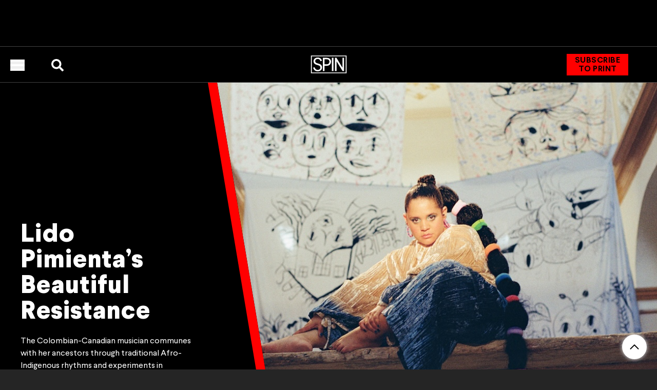

--- FILE ---
content_type: text/html; charset=UTF-8
request_url: https://www.spin.com/
body_size: 44369
content:
<!-- This page is cached by the Hummingbird Performance plugin v3.17.0 - https://wordpress.org/plugins/hummingbird-performance/. --><!doctype html>
<html lang="en-US">
  <head>
    <meta charset="utf-8">
    <meta name="viewport" content="width=device-width, initial-scale=1">
    <meta name='robots' content='index, follow, max-image-preview:large, max-snippet:-1, max-video-preview:-1' />
	<style>img:is([sizes="auto" i], [sizes^="auto," i]) { contain-intrinsic-size: 3000px 1500px }</style>
	<script>
    const pageID = 0 || 'home';
    console.info('%c[SPIN INFO]: pageID:', 'background: DodgerBlue; color: white; font-weight: bold;', pageID);
    const category = 'news';
    console.info('%c[SPIN INFO]: category:', 'background: DodgerBlue; color: white; font-weight: bold;', category);
</script>        <script>
            window.dataLayer = window.dataLayer || [];

            function gtag() {
                dataLayer.push(arguments)
            };
            gtag('js', new Date());
            gtag('config', 'G-4Y49D43V5R'
            , {"debug_mode":false}            );
        </script>
        
	<!-- This site is optimized with the Yoast SEO Premium plugin v25.9 (Yoast SEO v25.9) - https://yoast.com/wordpress/plugins/seo/ -->
	<title>SPIN - Music News, Album Reviews, Concert Photos, Videos and More</title><style id="wphb-used-css-frontpage">img:is([sizes=auto i],[sizes^="auto," i]){contain-intrinsic-size:3000px 1500px}.wp-block-button__link{box-sizing:border-box;cursor:pointer;text-align:center;word-break:break-word;align-content:center;width:100%;height:100%;display:inline-block}.wp-block-button__link.aligncenter{text-align:center}.wp-block-button__link.alignright{text-align:right}:root :where(.wp-block-button .wp-block-button__link.is-style-outline),:root :where(.wp-block-button.is-style-outline > .wp-block-button__link){border:2px solid;padding:.667em 1.333em}:root :where(.wp-block-button .wp-block-button__link.is-style-outline:not(.has-text-color)),:root :where(.wp-block-button.is-style-outline > .wp-block-button__link:not(.has-text-color)){color:currentColor}:root :where(.wp-block-button .wp-block-button__link.is-style-outline:not(.has-background)),:root :where(.wp-block-button.is-style-outline > .wp-block-button__link:not(.has-background)){background-color:initial;background-image:none}.wp-block-columns{box-sizing:border-box;display:flex;flex-wrap:wrap!important;align-items:normal!important}@media (width >= 782px){.wp-block-columns{flex-wrap:nowrap!important}}:root :where(.wp-block-cover h1:not(.has-text-color)),:root :where(.wp-block-cover h2:not(.has-text-color)),:root :where(.wp-block-cover h3:not(.has-text-color)),:root :where(.wp-block-cover h4:not(.has-text-color)),:root :where(.wp-block-cover h5:not(.has-text-color)),:root :where(.wp-block-cover h6:not(.has-text-color)),:root :where(.wp-block-cover p:not(.has-text-color)){color:inherit}.wp-block-embed__wrapper{position:relative}.wp-block-image>a,.wp-block-image>figure>a{display:inline-block}.wp-block-image img{box-sizing:border-box;vertical-align:bottom;max-width:100%;height:auto}.wp-block-image[style*=border-radius] img,.wp-block-image[style*=border-radius]>a{border-radius:inherit}.wp-block-image.aligncenter{text-align:center}.wp-block-image.alignfull>a{width:100%}.wp-block-image.alignfull img{width:100%;height:auto}.wp-block-image .aligncenter,.wp-block-image .alignleft,.wp-block-image .alignright,.wp-block-image.aligncenter,.wp-block-image.alignleft,.wp-block-image.alignright{display:table}.wp-block-image .aligncenter>figcaption,.wp-block-image .alignleft>figcaption,.wp-block-image .alignright>figcaption,.wp-block-image.aligncenter>figcaption,.wp-block-image.alignleft>figcaption,.wp-block-image.alignright>figcaption{caption-side:bottom;display:table-caption}.wp-block-image .alignleft{float:left;margin:.5em 1em .5em 0}.wp-block-image .alignright{float:right;margin:.5em 0 .5em 1em}.wp-block-image .aligncenter{margin-left:auto;margin-right:auto}.wp-block-image :where(figcaption){margin-top:.5em;margin-bottom:1em}:root :where(.wp-block-image.is-style-rounded img,.wp-block-image .is-style-rounded img){border-radius:9999px}.wp-block-image figure{margin:0}@keyframes turn-off-visibility{0%{opacity:1;visibility:visible}99%{opacity:0;visibility:visible}to{opacity:0;visibility:hidden}}@keyframes lightbox-zoom-out{0%{visibility:visible;transform:translate(-50%,-50%) scale(1)}99%{visibility:visible}to{transform:translate(calc((-100vw + var(--wp--lightbox-scrollbar-width))/ 2 + var(--wp--lightbox-initial-left-position)),calc(-50vh + var(--wp--lightbox-initial-top-position))) scale(var(--wp--lightbox-scale));visibility:hidden}}:root :where(.wp-block-latest-posts.is-grid){padding:0}:root :where(.wp-block-latest-posts.wp-block-latest-posts__list){padding-left:0}ul{box-sizing:border-box}:root :where(.wp-block-list.has-background){padding:1.25em 2.375em}:root :where(p.has-background){padding:1.25em 2.375em}:where(p.has-text-color:not(.has-link-color)) a{color:inherit}:where(.wp-block-post-comments-form) input:not([type=submit]){border:1px solid #949494;font-family:inherit;font-size:1em}:where(.wp-block-post-comments-form) input:where(:not([type=submit]):not([type=checkbox])){padding:calc(.667em + 2px)}.wp-block-post-featured-image{margin-left:0;margin-right:0}.wp-block-post-featured-image a{height:100%;display:block}.wp-block-post-featured-image :where(img){box-sizing:border-box;vertical-align:bottom;width:100%;max-width:100%;height:auto}.wp-block-post-featured-image.alignfull img{width:100%}.wp-block-post-featured-image{position:relative}.wp-block-post-featured-image:where(.alignleft,.alignright){width:100%}.wp-block-pullquote{box-sizing:border-box;overflow-wrap:break-word;text-align:center;margin:0 0 1em;padding:4em 0}.wp-block-pullquote p{color:inherit}.wp-block-pullquote p{margin-top:0}.wp-block-pullquote p:last-child{margin-bottom:0}.wp-block-pullquote.alignleft,.wp-block-pullquote.alignright{max-width:420px}.wp-block-pullquote footer{position:relative}.wp-block-pullquote .has-text-color a{color:inherit}.wp-block-post-template{box-sizing:border-box;max-width:100%;margin-top:0;margin-bottom:0;padding:0;list-style:none}:root :where(.wp-block-separator.is-style-dots){text-align:center;height:auto;line-height:1}:root :where(.wp-block-separator.is-style-dots):before{color:currentColor;content:"···";letter-spacing:2em;padding-left:2em;font-family:serif;font-size:1.5em}:root :where(.wp-block-site-logo.is-style-rounded){border-radius:9999px}:root :where(.wp-block-social-links .wp-social-link a){padding:.25em}:root :where(.wp-block-social-links.is-style-logos-only .wp-social-link a){padding:0}:root :where(.wp-block-social-links.is-style-pill-shape .wp-social-link a){padding-left:.666667em;padding-right:.666667em}:root :where(.wp-block-tag-cloud.is-style-outline){flex-wrap:wrap;gap:1ch;display:flex}:root :where(.wp-block-tag-cloud.is-style-outline a){border:1px solid;margin-right:0;padding:1ch 2ch;font-size:unset!important;text-decoration:none!important}:root :where(.wp-block-table-of-contents){box-sizing:border-box}.entry-content{counter-reset:footnotes}.wp-element-button{cursor:pointer}:root{}:root .has-midnight-gradient-background{background:linear-gradient(135deg,#020381,#2874fc)}.aligncenter{clear:both}html :where(.has-border-color){border-style:solid}html :where([style*=border-top-color]){border-top-style:solid}html :where([style*=border-right-color]){border-right-style:solid}html :where([style*=border-bottom-color]){border-bottom-style:solid}html :where([style*=border-left-color]){border-left-style:solid}html :where([style*=border-width]){border-style:solid}html :where([style*=border-top-width]){border-top-style:solid}html :where([style*=border-right-width]){border-right-style:solid}html :where([style*=border-bottom-width]){border-bottom-style:solid}html :where([style*=border-left-width]){border-left-style:solid}html :where(img[class*=wp-image-]){max-width:100%;height:auto}html :where(.is-position-sticky){}@media screen and (width <= 600px){html :where(.is-position-sticky){}}:root{--wp--preset--color--black:#000000;--wp--preset--color--cyan-bluish-gray:#abb8c3;--wp--preset--color--white:#ffffff;--wp--preset--color--pale-pink:#f78da7;--wp--preset--color--vivid-red:#cf2e2e;--wp--preset--color--luminous-vivid-orange:#ff6900;--wp--preset--color--luminous-vivid-amber:#fcb900;--wp--preset--color--light-green-cyan:#7bdcb5;--wp--preset--color--vivid-green-cyan:#00d084;--wp--preset--color--pale-cyan-blue:#8ed1fc;--wp--preset--color--vivid-cyan-blue:#0693e3;--wp--preset--color--vivid-purple:#9b51e0;--wp--preset--color--inherit:inherit;--wp--preset--color--current:currentcolor;--wp--preset--color--transparent:transparent;--wp--preset--color--slate-50:#f8fafc;--wp--preset--color--slate-100:#f1f5f9;--wp--preset--color--slate-200:#e2e8f0;--wp--preset--color--slate-300:#cbd5e1;--wp--preset--color--slate-400:#94a3b8;--wp--preset--color--slate-500:#64748b;--wp--preset--color--slate-600:#475569;--wp--preset--color--slate-700:#334155;--wp--preset--color--slate-800:#1e293b;--wp--preset--color--slate-900:#0f172a;--wp--preset--color--slate-950:#020617;--wp--preset--color--gray-50:#f9fafb;--wp--preset--color--gray-100:#f3f4f6;--wp--preset--color--gray-200:#e5e7eb;--wp--preset--color--gray-300:#d1d5db;--wp--preset--color--gray-400:#9ca3af;--wp--preset--color--gray-500:#6b7280;--wp--preset--color--gray-600:#4b5563;--wp--preset--color--gray-700:#374151;--wp--preset--color--gray-800:#1f2937;--wp--preset--color--gray-900:#111827;--wp--preset--color--gray-950:#030712;--wp--preset--color--zinc-50:#fafafa;--wp--preset--color--zinc-100:#f4f4f5;--wp--preset--color--zinc-200:#e4e4e7;--wp--preset--color--zinc-300:#d4d4d8;--wp--preset--color--zinc-400:#a1a1aa;--wp--preset--color--zinc-500:#71717a;--wp--preset--color--zinc-600:#52525b;--wp--preset--color--zinc-700:#3f3f46;--wp--preset--color--zinc-800:#27272a;--wp--preset--color--zinc-900:#18181b;--wp--preset--color--zinc-950:#09090b;--wp--preset--color--neutral-50:#fafafa;--wp--preset--color--neutral-100:#f5f5f5;--wp--preset--color--neutral-200:#e5e5e5;--wp--preset--color--neutral-300:#d4d4d4;--wp--preset--color--neutral-400:#a3a3a3;--wp--preset--color--neutral-500:#737373;--wp--preset--color--neutral-600:#525252;--wp--preset--color--neutral-700:#404040;--wp--preset--color--neutral-800:#262626;--wp--preset--color--neutral-900:#171717;--wp--preset--color--neutral-950:#0a0a0a;--wp--preset--color--stone-50:#fafaf9;--wp--preset--color--stone-100:#f5f5f4;--wp--preset--color--stone-200:#e7e5e4;--wp--preset--color--stone-300:#d6d3d1;--wp--preset--color--stone-400:#a8a29e;--wp--preset--color--stone-500:#78716c;--wp--preset--color--stone-600:#57534e;--wp--preset--color--stone-700:#44403c;--wp--preset--color--stone-800:#292524;--wp--preset--color--stone-900:#1c1917;--wp--preset--color--stone-950:#0c0a09;--wp--preset--color--red-50:#fef2f2;--wp--preset--color--red-100:#fee2e2;--wp--preset--color--red-200:#fecaca;--wp--preset--color--red-300:#fca5a5;--wp--preset--color--red-400:#f87171;--wp--preset--color--red-500:#ef4444;--wp--preset--color--red-600:#dc2626;--wp--preset--color--red-700:#b91c1c;--wp--preset--color--red-800:#991b1b;--wp--preset--color--red-900:#7f1d1d;--wp--preset--color--red-950:#450a0a;--wp--preset--color--orange-50:#fff7ed;--wp--preset--color--orange-100:#ffedd5;--wp--preset--color--orange-200:#fed7aa;--wp--preset--color--orange-300:#fdba74;--wp--preset--color--orange-400:#fb923c;--wp--preset--color--orange-500:#f97316;--wp--preset--color--orange-600:#ea580c;--wp--preset--color--orange-700:#c2410c;--wp--preset--color--orange-800:#9a3412;--wp--preset--color--orange-900:#7c2d12;--wp--preset--color--orange-950:#431407;--wp--preset--color--amber-50:#fffbeb;--wp--preset--color--amber-100:#fef3c7;--wp--preset--color--amber-200:#fde68a;--wp--preset--color--amber-300:#fcd34d;--wp--preset--color--amber-400:#fbbf24;--wp--preset--color--amber-500:#f59e0b;--wp--preset--color--amber-600:#d97706;--wp--preset--color--amber-700:#b45309;--wp--preset--color--amber-800:#92400e;--wp--preset--color--amber-900:#78350f;--wp--preset--color--amber-950:#451a03;--wp--preset--color--yellow-50:#fefce8;--wp--preset--color--yellow-100:#fef9c3;--wp--preset--color--yellow-200:#fef08a;--wp--preset--color--yellow-300:#fde047;--wp--preset--color--yellow-400:#facc15;--wp--preset--color--yellow-500:#eab308;--wp--preset--color--yellow-600:#ca8a04;--wp--preset--color--yellow-700:#a16207;--wp--preset--color--yellow-800:#854d0e;--wp--preset--color--yellow-900:#713f12;--wp--preset--color--yellow-950:#422006;--wp--preset--color--lime-50:#f7fee7;--wp--preset--color--lime-100:#ecfccb;--wp--preset--color--lime-200:#d9f99d;--wp--preset--color--lime-300:#bef264;--wp--preset--color--lime-400:#a3e635;--wp--preset--color--lime-500:#84cc16;--wp--preset--color--lime-600:#65a30d;--wp--preset--color--lime-700:#4d7c0f;--wp--preset--color--lime-800:#3f6212;--wp--preset--color--lime-900:#365314;--wp--preset--color--lime-950:#1a2e05;--wp--preset--color--green-50:#f0fdf4;--wp--preset--color--green-100:#dcfce7;--wp--preset--color--green-200:#bbf7d0;--wp--preset--color--green-300:#86efac;--wp--preset--color--green-400:#4ade80;--wp--preset--color--green-500:#22c55e;--wp--preset--color--green-600:#16a34a;--wp--preset--color--green-700:#15803d;--wp--preset--color--green-800:#166534;--wp--preset--color--green-900:#14532d;--wp--preset--color--green-950:#052e16;--wp--preset--color--emerald-50:#ecfdf5;--wp--preset--color--emerald-100:#d1fae5;--wp--preset--color--emerald-200:#a7f3d0;--wp--preset--color--emerald-300:#6ee7b7;--wp--preset--color--emerald-400:#34d399;--wp--preset--color--emerald-500:#10b981;--wp--preset--color--emerald-600:#059669;--wp--preset--color--emerald-700:#047857;--wp--preset--color--emerald-800:#065f46;--wp--preset--color--emerald-900:#064e3b;--wp--preset--color--emerald-950:#022c22;--wp--preset--color--teal-50:#f0fdfa;--wp--preset--color--teal-100:#ccfbf1;--wp--preset--color--teal-200:#99f6e4;--wp--preset--color--teal-300:#5eead4;--wp--preset--color--teal-400:#2dd4bf;--wp--preset--color--teal-500:#14b8a6;--wp--preset--color--teal-600:#0d9488;--wp--preset--color--teal-700:#0f766e;--wp--preset--color--teal-800:#115e59;--wp--preset--color--teal-900:#134e4a;--wp--preset--color--teal-950:#042f2e;--wp--preset--color--cyan-50:#ecfeff;--wp--preset--color--cyan-100:#cffafe;--wp--preset--color--cyan-200:#a5f3fc;--wp--preset--color--cyan-300:#67e8f9;--wp--preset--color--cyan-400:#22d3ee;--wp--preset--color--cyan-500:#06b6d4;--wp--preset--color--cyan-600:#0891b2;--wp--preset--color--cyan-700:#0e7490;--wp--preset--color--cyan-800:#155e75;--wp--preset--color--cyan-900:#164e63;--wp--preset--color--cyan-950:#083344;--wp--preset--color--sky-50:#f0f9ff;--wp--preset--color--sky-100:#e0f2fe;--wp--preset--color--sky-200:#bae6fd;--wp--preset--color--sky-300:#7dd3fc;--wp--preset--color--sky-400:#38bdf8;--wp--preset--color--sky-500:#0ea5e9;--wp--preset--color--sky-600:#0284c7;--wp--preset--color--sky-700:#0369a1;--wp--preset--color--sky-800:#075985;--wp--preset--color--sky-900:#0c4a6e;--wp--preset--color--sky-950:#082f49;--wp--preset--color--blue-50:#eff6ff;--wp--preset--color--blue-100:#dbeafe;--wp--preset--color--blue-200:#bfdbfe;--wp--preset--color--blue-300:#93c5fd;--wp--preset--color--blue-400:#60a5fa;--wp--preset--color--blue-500:#3b82f6;--wp--preset--color--blue-600:#2563eb;--wp--preset--color--blue-700:#1d4ed8;--wp--preset--color--blue-800:#1e40af;--wp--preset--color--blue-900:#1e3a8a;--wp--preset--color--blue-950:#172554;--wp--preset--color--indigo-50:#eef2ff;--wp--preset--color--indigo-100:#e0e7ff;--wp--preset--color--indigo-200:#c7d2fe;--wp--preset--color--indigo-300:#a5b4fc;--wp--preset--color--indigo-400:#818cf8;--wp--preset--color--indigo-500:#6366f1;--wp--preset--color--indigo-600:#4f46e5;--wp--preset--color--indigo-700:#4338ca;--wp--preset--color--indigo-800:#3730a3;--wp--preset--color--indigo-900:#312e81;--wp--preset--color--indigo-950:#1e1b4b;--wp--preset--color--violet-50:#f5f3ff;--wp--preset--color--violet-100:#ede9fe;--wp--preset--color--violet-200:#ddd6fe;--wp--preset--color--violet-300:#c4b5fd;--wp--preset--color--violet-400:#a78bfa;--wp--preset--color--violet-500:#8b5cf6;--wp--preset--color--violet-600:#7c3aed;--wp--preset--color--violet-700:#6d28d9;--wp--preset--color--violet-800:#5b21b6;--wp--preset--color--violet-900:#4c1d95;--wp--preset--color--violet-950:#2e1065;--wp--preset--color--purple-50:#faf5ff;--wp--preset--color--purple-100:#f3e8ff;--wp--preset--color--purple-200:#e9d5ff;--wp--preset--color--purple-300:#d8b4fe;--wp--preset--color--purple-400:#c084fc;--wp--preset--color--purple-500:#a855f7;--wp--preset--color--purple-600:#9333ea;--wp--preset--color--purple-700:#7e22ce;--wp--preset--color--purple-800:#6b21a8;--wp--preset--color--purple-900:#581c87;--wp--preset--color--purple-950:#3b0764;--wp--preset--color--fuchsia-50:#fdf4ff;--wp--preset--color--fuchsia-100:#fae8ff;--wp--preset--color--fuchsia-200:#f5d0fe;--wp--preset--color--fuchsia-300:#f0abfc;--wp--preset--color--fuchsia-400:#e879f9;--wp--preset--color--fuchsia-500:#d946ef;--wp--preset--color--fuchsia-600:#c026d3;--wp--preset--color--fuchsia-700:#a21caf;--wp--preset--color--fuchsia-800:#86198f;--wp--preset--color--fuchsia-900:#701a75;--wp--preset--color--fuchsia-950:#4a044e;--wp--preset--color--pink-50:#fdf2f8;--wp--preset--color--pink-100:#fce7f3;--wp--preset--color--pink-200:#fbcfe8;--wp--preset--color--pink-300:#f9a8d4;--wp--preset--color--pink-400:#f472b6;--wp--preset--color--pink-500:#ec4899;--wp--preset--color--pink-600:#db2777;--wp--preset--color--pink-700:#be185d;--wp--preset--color--pink-800:#9d174d;--wp--preset--color--pink-900:#831843;--wp--preset--color--pink-950:#500724;--wp--preset--color--rose-50:#fff1f2;--wp--preset--color--rose-100:#ffe4e6;--wp--preset--color--rose-200:#fecdd3;--wp--preset--color--rose-300:#fda4af;--wp--preset--color--rose-400:#fb7185;--wp--preset--color--rose-500:#f43f5e;--wp--preset--color--rose-600:#e11d48;--wp--preset--color--rose-700:#be123c;--wp--preset--color--rose-800:#9f1239;--wp--preset--color--rose-900:#881337;--wp--preset--color--rose-950:#4c0519;--wp--preset--color--primary:rgb(var(--global-color-primary) / 1);--wp--preset--color--secondary:rgb(var(--global-color-secondary) / 1);--wp--preset--color--accent:rgb(var(--global-color-accent) / 1);--wp--preset--color--text:rgb(var(--global-color-text) / 1);--wp--preset--color--backgrounds:rgb(var(--global-color-backgrounds) / 1);--wp--preset--color--borders:rgb(var(--global-color-borders) / 1);--wp--preset--gradient--vivid-cyan-blue-to-vivid-purple:linear-gradient(135deg,rgba(6,147,227,1) 0%,rgb(155,81,224) 100%);--wp--preset--gradient--light-green-cyan-to-vivid-green-cyan:linear-gradient(135deg,rgb(122,220,180) 0%,rgb(0,208,130) 100%);--wp--preset--gradient--luminous-vivid-amber-to-luminous-vivid-orange:linear-gradient(135deg,rgba(252,185,0,1) 0%,rgba(255,105,0,1) 100%);--wp--preset--gradient--luminous-vivid-orange-to-vivid-red:linear-gradient(135deg,rgba(255,105,0,1) 0%,rgb(207,46,46) 100%);--wp--preset--gradient--very-light-gray-to-cyan-bluish-gray:linear-gradient(135deg,rgb(238,238,238) 0%,rgb(169,184,195) 100%);--wp--preset--gradient--cool-to-warm-spectrum:linear-gradient(135deg,rgb(74,234,220) 0%,rgb(151,120,209) 20%,rgb(207,42,186) 40%,rgb(238,44,130) 60%,rgb(251,105,98) 80%,rgb(254,248,76) 100%);--wp--preset--gradient--blush-light-purple:linear-gradient(135deg,rgb(255,206,236) 0%,rgb(152,150,240) 100%);--wp--preset--gradient--blush-bordeaux:linear-gradient(135deg,rgb(254,205,165) 0%,rgb(254,45,45) 50%,rgb(107,0,62) 100%);--wp--preset--gradient--luminous-dusk:linear-gradient(135deg,rgb(255,203,112) 0%,rgb(199,81,192) 50%,rgb(65,88,208) 100%);--wp--preset--gradient--pale-ocean:linear-gradient(135deg,rgb(255,245,203) 0%,rgb(182,227,212) 50%,rgb(51,167,181) 100%);--wp--preset--gradient--electric-grass:linear-gradient(135deg,rgb(202,248,128) 0%,rgb(113,206,126) 100%);--wp--preset--gradient--midnight:linear-gradient(135deg,rgb(2,3,129) 0%,rgb(40,116,252) 100%);--wp--preset--font-size--small:13px;--wp--preset--font-size--medium:20px;--wp--preset--font-size--large:36px;--wp--preset--font-size--x-large:42px;--wp--preset--font-size--xs:0.75rem;--wp--preset--font-size--sm:0.8rem;--wp--preset--font-size--base:1rem;--wp--preset--font-size--lg:1.125rem;--wp--preset--font-size--xl:1.25rem;--wp--preset--font-size--2-xl:1.563rem;--wp--preset--font-size--3-xl:1.953rem;--wp--preset--font-size--4-xl:3.75rem;--wp--preset--font-size--5-xl:3.052rem;--wp--preset--font-size--6-xl:3.75rem;--wp--preset--font-size--7-xl:4.5rem;--wp--preset--font-size--8-xl:6rem;--wp--preset--font-size--9-xl:8rem;--wp--preset--font-family--sans:ui-sans-serif,system-ui,-apple-system,BlinkMacSystemFont,"Segoe UI",Roboto,"Helvetica Neue",Arial,"Noto Sans",sans-serif,"Apple Color Emoji","Segoe UI Emoji","Segoe UI Symbol","Noto Color Emoji";--wp--preset--font-family--serif:ui-serif,Georgia,Cambria,"Times New Roman",Times,serif;--wp--preset--font-family--mono:ui-monospace,SFMono-Regular,Menlo,Monaco,Consolas,"Liberation Mono","Courier New",monospace;--wp--preset--font-family--primary:Larsseit,ui-sans-serif,system-ui,sans-serif,"Apple Color Emoji","Segoe UI Emoji","Segoe UI Symbol","Noto Color Emoji";--wp--preset--font-family--secondary:LarsseitLight,ui-sans-serif,system-ui,sans-serif,"Apple Color Emoji","Segoe UI Emoji","Segoe UI Symbol","Noto Color Emoji";--wp--preset--font-family--base:Roboto,ui-sans-serif,system-ui,sans-serif,"Apple Color Emoji","Segoe UI Emoji","Segoe UI Symbol","Noto Color Emoji";--wp--preset--font-family--canterbury:Canterbury,ui-serif,Georgia,Cambria,"Times New Roman",Times,serif}.wp-site-blocks>.alignleft{float:left;margin-right:2em}.wp-site-blocks>.alignright{float:right;margin-left:2em}.wp-site-blocks>.aligncenter{justify-content:center;margin-left:auto;margin-right:auto}.is-layout-flow>.alignleft{float:left;margin-inline-start:0;margin-inline-end:2em}.is-layout-flow>.alignright{float:right;margin-inline-start:2em;margin-inline-end:0}.is-layout-flow>.aligncenter{margin-left:auto!important;margin-right:auto!important}.is-layout-constrained>.alignleft{float:left;margin-inline-start:0;margin-inline-end:2em}.is-layout-constrained>.alignright{float:right;margin-inline-start:2em;margin-inline-end:0}.is-layout-constrained>.aligncenter{margin-left:auto!important;margin-right:auto!important}.is-layout-constrained>:where(:not(.alignleft):not(.alignright):not(.alignfull)){margin-left:auto!important;margin-right:auto!important}body .is-layout-flex{display:flex}.is-layout-flex{flex-wrap:wrap;align-items:center}.is-layout-flex>:is(*,div){margin:0}body .is-layout-grid{display:grid}.is-layout-grid>:is(*,div){margin:0}body{padding-top:0;padding-right:0;padding-bottom:0;padding-left:0}a:where(:not(.wp-element-button)){text-decoration:underline}:root :where(.wp-element-button,.wp-block-button__link){background-color:#32373c;border-width:0;color:#fff;font-family:inherit;font-size:inherit;line-height:inherit;padding:calc(.667em + 2px) calc(1.333em + 2px);text-decoration:none}.has-black-color{color:var(--wp--preset--color--black)!important}.has-cyan-bluish-gray-color{color:var(--wp--preset--color--cyan-bluish-gray)!important}.has-white-color{color:var(--wp--preset--color--white)!important}.has-pale-pink-color{color:var(--wp--preset--color--pale-pink)!important}.has-vivid-red-color{color:var(--wp--preset--color--vivid-red)!important}.has-luminous-vivid-orange-color{color:var(--wp--preset--color--luminous-vivid-orange)!important}.has-luminous-vivid-amber-color{color:var(--wp--preset--color--luminous-vivid-amber)!important}.has-light-green-cyan-color{color:var(--wp--preset--color--light-green-cyan)!important}.has-vivid-green-cyan-color{color:var(--wp--preset--color--vivid-green-cyan)!important}.has-pale-cyan-blue-color{color:var(--wp--preset--color--pale-cyan-blue)!important}.has-vivid-cyan-blue-color{color:var(--wp--preset--color--vivid-cyan-blue)!important}.has-vivid-purple-color{color:var(--wp--preset--color--vivid-purple)!important}.has-inherit-color{color:var(--wp--preset--color--inherit)!important}.has-current-color{color:var(--wp--preset--color--current)!important}.has-transparent-color{color:var(--wp--preset--color--transparent)!important}.has-slate-50-color{color:var(--wp--preset--color--slate-50)!important}.has-slate-100-color{color:var(--wp--preset--color--slate-100)!important}.has-slate-200-color{color:var(--wp--preset--color--slate-200)!important}.has-slate-300-color{color:var(--wp--preset--color--slate-300)!important}.has-slate-400-color{color:var(--wp--preset--color--slate-400)!important}.has-slate-500-color{color:var(--wp--preset--color--slate-500)!important}.has-slate-600-color{color:var(--wp--preset--color--slate-600)!important}.has-slate-700-color{color:var(--wp--preset--color--slate-700)!important}.has-slate-800-color{color:var(--wp--preset--color--slate-800)!important}.has-slate-900-color{color:var(--wp--preset--color--slate-900)!important}.has-slate-950-color{color:var(--wp--preset--color--slate-950)!important}.has-gray-50-color{color:var(--wp--preset--color--gray-50)!important}.has-gray-100-color{color:var(--wp--preset--color--gray-100)!important}.has-gray-200-color{color:var(--wp--preset--color--gray-200)!important}.has-gray-300-color{color:var(--wp--preset--color--gray-300)!important}.has-gray-400-color{color:var(--wp--preset--color--gray-400)!important}.has-gray-500-color{color:var(--wp--preset--color--gray-500)!important}.has-gray-600-color{color:var(--wp--preset--color--gray-600)!important}.has-gray-700-color{color:var(--wp--preset--color--gray-700)!important}.has-gray-800-color{color:var(--wp--preset--color--gray-800)!important}.has-gray-900-color{color:var(--wp--preset--color--gray-900)!important}.has-gray-950-color{color:var(--wp--preset--color--gray-950)!important}.has-zinc-50-color{color:var(--wp--preset--color--zinc-50)!important}.has-zinc-100-color{color:var(--wp--preset--color--zinc-100)!important}.has-zinc-200-color{color:var(--wp--preset--color--zinc-200)!important}.has-zinc-300-color{color:var(--wp--preset--color--zinc-300)!important}.has-zinc-400-color{color:var(--wp--preset--color--zinc-400)!important}.has-zinc-500-color{color:var(--wp--preset--color--zinc-500)!important}.has-zinc-600-color{color:var(--wp--preset--color--zinc-600)!important}.has-zinc-700-color{color:var(--wp--preset--color--zinc-700)!important}.has-zinc-800-color{color:var(--wp--preset--color--zinc-800)!important}.has-zinc-900-color{color:var(--wp--preset--color--zinc-900)!important}.has-zinc-950-color{color:var(--wp--preset--color--zinc-950)!important}.has-neutral-50-color{color:var(--wp--preset--color--neutral-50)!important}.has-neutral-100-color{color:var(--wp--preset--color--neutral-100)!important}.has-neutral-200-color{color:var(--wp--preset--color--neutral-200)!important}.has-neutral-300-color{color:var(--wp--preset--color--neutral-300)!important}.has-neutral-400-color{color:var(--wp--preset--color--neutral-400)!important}.has-neutral-500-color{color:var(--wp--preset--color--neutral-500)!important}.has-neutral-600-color{color:var(--wp--preset--color--neutral-600)!important}.has-neutral-700-color{color:var(--wp--preset--color--neutral-700)!important}.has-neutral-800-color{color:var(--wp--preset--color--neutral-800)!important}.has-neutral-900-color{color:var(--wp--preset--color--neutral-900)!important}.has-neutral-950-color{color:var(--wp--preset--color--neutral-950)!important}.has-stone-50-color{color:var(--wp--preset--color--stone-50)!important}.has-stone-100-color{color:var(--wp--preset--color--stone-100)!important}.has-stone-200-color{color:var(--wp--preset--color--stone-200)!important}.has-stone-300-color{color:var(--wp--preset--color--stone-300)!important}.has-stone-400-color{color:var(--wp--preset--color--stone-400)!important}.has-stone-500-color{color:var(--wp--preset--color--stone-500)!important}.has-stone-600-color{color:var(--wp--preset--color--stone-600)!important}.has-stone-700-color{color:var(--wp--preset--color--stone-700)!important}.has-stone-800-color{color:var(--wp--preset--color--stone-800)!important}.has-stone-900-color{color:var(--wp--preset--color--stone-900)!important}.has-stone-950-color{color:var(--wp--preset--color--stone-950)!important}.has-red-50-color{color:var(--wp--preset--color--red-50)!important}.has-red-100-color{color:var(--wp--preset--color--red-100)!important}.has-red-200-color{color:var(--wp--preset--color--red-200)!important}.has-red-300-color{color:var(--wp--preset--color--red-300)!important}.has-red-400-color{color:var(--wp--preset--color--red-400)!important}.has-red-500-color{color:var(--wp--preset--color--red-500)!important}.has-red-600-color{color:var(--wp--preset--color--red-600)!important}.has-red-700-color{color:var(--wp--preset--color--red-700)!important}.has-red-800-color{color:var(--wp--preset--color--red-800)!important}.has-red-900-color{color:var(--wp--preset--color--red-900)!important}.has-red-950-color{color:var(--wp--preset--color--red-950)!important}.has-orange-50-color{color:var(--wp--preset--color--orange-50)!important}.has-orange-100-color{color:var(--wp--preset--color--orange-100)!important}.has-orange-200-color{color:var(--wp--preset--color--orange-200)!important}.has-orange-300-color{color:var(--wp--preset--color--orange-300)!important}.has-orange-400-color{color:var(--wp--preset--color--orange-400)!important}.has-orange-500-color{color:var(--wp--preset--color--orange-500)!important}.has-orange-600-color{color:var(--wp--preset--color--orange-600)!important}.has-orange-700-color{color:var(--wp--preset--color--orange-700)!important}.has-orange-800-color{color:var(--wp--preset--color--orange-800)!important}.has-orange-900-color{color:var(--wp--preset--color--orange-900)!important}.has-orange-950-color{color:var(--wp--preset--color--orange-950)!important}.has-amber-50-color{color:var(--wp--preset--color--amber-50)!important}.has-amber-100-color{color:var(--wp--preset--color--amber-100)!important}.has-amber-200-color{color:var(--wp--preset--color--amber-200)!important}.has-amber-300-color{color:var(--wp--preset--color--amber-300)!important}.has-amber-400-color{color:var(--wp--preset--color--amber-400)!important}.has-amber-500-color{color:var(--wp--preset--color--amber-500)!important}.has-amber-600-color{color:var(--wp--preset--color--amber-600)!important}.has-amber-700-color{color:var(--wp--preset--color--amber-700)!important}.has-amber-800-color{color:var(--wp--preset--color--amber-800)!important}.has-amber-900-color{color:var(--wp--preset--color--amber-900)!important}.has-amber-950-color{color:var(--wp--preset--color--amber-950)!important}.has-yellow-50-color{color:var(--wp--preset--color--yellow-50)!important}.has-yellow-100-color{color:var(--wp--preset--color--yellow-100)!important}.has-yellow-200-color{color:var(--wp--preset--color--yellow-200)!important}.has-yellow-300-color{color:var(--wp--preset--color--yellow-300)!important}.has-yellow-400-color{color:var(--wp--preset--color--yellow-400)!important}.has-yellow-500-color{color:var(--wp--preset--color--yellow-500)!important}.has-yellow-600-color{color:var(--wp--preset--color--yellow-600)!important}.has-yellow-700-color{color:var(--wp--preset--color--yellow-700)!important}.has-yellow-800-color{color:var(--wp--preset--color--yellow-800)!important}.has-yellow-900-color{color:var(--wp--preset--color--yellow-900)!important}.has-yellow-950-color{color:var(--wp--preset--color--yellow-950)!important}.has-lime-50-color{color:var(--wp--preset--color--lime-50)!important}.has-lime-100-color{color:var(--wp--preset--color--lime-100)!important}.has-lime-200-color{color:var(--wp--preset--color--lime-200)!important}.has-lime-300-color{color:var(--wp--preset--color--lime-300)!important}.has-lime-400-color{color:var(--wp--preset--color--lime-400)!important}.has-lime-500-color{color:var(--wp--preset--color--lime-500)!important}.has-lime-600-color{color:var(--wp--preset--color--lime-600)!important}.has-lime-700-color{color:var(--wp--preset--color--lime-700)!important}.has-lime-800-color{color:var(--wp--preset--color--lime-800)!important}.has-lime-900-color{color:var(--wp--preset--color--lime-900)!important}.has-lime-950-color{color:var(--wp--preset--color--lime-950)!important}.has-green-50-color{color:var(--wp--preset--color--green-50)!important}.has-green-100-color{color:var(--wp--preset--color--green-100)!important}.has-green-200-color{color:var(--wp--preset--color--green-200)!important}.has-green-300-color{color:var(--wp--preset--color--green-300)!important}.has-green-400-color{color:var(--wp--preset--color--green-400)!important}.has-green-500-color{color:var(--wp--preset--color--green-500)!important}.has-green-600-color{color:var(--wp--preset--color--green-600)!important}.has-green-700-color{color:var(--wp--preset--color--green-700)!important}.has-green-800-color{color:var(--wp--preset--color--green-800)!important}.has-green-900-color{color:var(--wp--preset--color--green-900)!important}.has-green-950-color{color:var(--wp--preset--color--green-950)!important}.has-emerald-50-color{color:var(--wp--preset--color--emerald-50)!important}.has-emerald-100-color{color:var(--wp--preset--color--emerald-100)!important}.has-emerald-200-color{color:var(--wp--preset--color--emerald-200)!important}.has-emerald-300-color{color:var(--wp--preset--color--emerald-300)!important}.has-emerald-400-color{color:var(--wp--preset--color--emerald-400)!important}.has-emerald-500-color{color:var(--wp--preset--color--emerald-500)!important}.has-emerald-600-color{color:var(--wp--preset--color--emerald-600)!important}.has-emerald-700-color{color:var(--wp--preset--color--emerald-700)!important}.has-emerald-800-color{color:var(--wp--preset--color--emerald-800)!important}.has-emerald-900-color{color:var(--wp--preset--color--emerald-900)!important}.has-emerald-950-color{color:var(--wp--preset--color--emerald-950)!important}.has-teal-50-color{color:var(--wp--preset--color--teal-50)!important}.has-teal-100-color{color:var(--wp--preset--color--teal-100)!important}.has-teal-200-color{color:var(--wp--preset--color--teal-200)!important}.has-teal-300-color{color:var(--wp--preset--color--teal-300)!important}.has-teal-400-color{color:var(--wp--preset--color--teal-400)!important}.has-teal-500-color{color:var(--wp--preset--color--teal-500)!important}.has-teal-600-color{color:var(--wp--preset--color--teal-600)!important}.has-teal-700-color{color:var(--wp--preset--color--teal-700)!important}.has-teal-800-color{color:var(--wp--preset--color--teal-800)!important}.has-teal-900-color{color:var(--wp--preset--color--teal-900)!important}.has-teal-950-color{color:var(--wp--preset--color--teal-950)!important}.has-cyan-50-color{color:var(--wp--preset--color--cyan-50)!important}.has-cyan-100-color{color:var(--wp--preset--color--cyan-100)!important}.has-cyan-200-color{color:var(--wp--preset--color--cyan-200)!important}.has-cyan-300-color{color:var(--wp--preset--color--cyan-300)!important}.has-cyan-400-color{color:var(--wp--preset--color--cyan-400)!important}.has-cyan-500-color{color:var(--wp--preset--color--cyan-500)!important}.has-cyan-600-color{color:var(--wp--preset--color--cyan-600)!important}.has-cyan-700-color{color:var(--wp--preset--color--cyan-700)!important}.has-cyan-800-color{color:var(--wp--preset--color--cyan-800)!important}.has-cyan-900-color{color:var(--wp--preset--color--cyan-900)!important}.has-cyan-950-color{color:var(--wp--preset--color--cyan-950)!important}.has-sky-50-color{color:var(--wp--preset--color--sky-50)!important}.has-sky-100-color{color:var(--wp--preset--color--sky-100)!important}.has-sky-200-color{color:var(--wp--preset--color--sky-200)!important}.has-sky-300-color{color:var(--wp--preset--color--sky-300)!important}.has-sky-400-color{color:var(--wp--preset--color--sky-400)!important}.has-sky-500-color{color:var(--wp--preset--color--sky-500)!important}.has-sky-600-color{color:var(--wp--preset--color--sky-600)!important}.has-sky-700-color{color:var(--wp--preset--color--sky-700)!important}.has-sky-800-color{color:var(--wp--preset--color--sky-800)!important}.has-sky-900-color{color:var(--wp--preset--color--sky-900)!important}.has-sky-950-color{color:var(--wp--preset--color--sky-950)!important}.has-blue-50-color{color:var(--wp--preset--color--blue-50)!important}.has-blue-100-color{color:var(--wp--preset--color--blue-100)!important}.has-blue-200-color{color:var(--wp--preset--color--blue-200)!important}.has-blue-300-color{color:var(--wp--preset--color--blue-300)!important}.has-blue-400-color{color:var(--wp--preset--color--blue-400)!important}.has-blue-500-color{color:var(--wp--preset--color--blue-500)!important}.has-blue-600-color{color:var(--wp--preset--color--blue-600)!important}.has-blue-700-color{color:var(--wp--preset--color--blue-700)!important}.has-blue-800-color{color:var(--wp--preset--color--blue-800)!important}.has-blue-900-color{color:var(--wp--preset--color--blue-900)!important}.has-blue-950-color{color:var(--wp--preset--color--blue-950)!important}.has-indigo-50-color{color:var(--wp--preset--color--indigo-50)!important}.has-indigo-100-color{color:var(--wp--preset--color--indigo-100)!important}.has-indigo-200-color{color:var(--wp--preset--color--indigo-200)!important}.has-indigo-300-color{color:var(--wp--preset--color--indigo-300)!important}.has-indigo-400-color{color:var(--wp--preset--color--indigo-400)!important}.has-indigo-500-color{color:var(--wp--preset--color--indigo-500)!important}.has-indigo-600-color{color:var(--wp--preset--color--indigo-600)!important}.has-indigo-700-color{color:var(--wp--preset--color--indigo-700)!important}.has-indigo-800-color{color:var(--wp--preset--color--indigo-800)!important}.has-indigo-900-color{color:var(--wp--preset--color--indigo-900)!important}.has-indigo-950-color{color:var(--wp--preset--color--indigo-950)!important}.has-violet-50-color{color:var(--wp--preset--color--violet-50)!important}.has-violet-100-color{color:var(--wp--preset--color--violet-100)!important}.has-violet-200-color{color:var(--wp--preset--color--violet-200)!important}.has-violet-300-color{color:var(--wp--preset--color--violet-300)!important}.has-violet-400-color{color:var(--wp--preset--color--violet-400)!important}.has-violet-500-color{color:var(--wp--preset--color--violet-500)!important}.has-violet-600-color{color:var(--wp--preset--color--violet-600)!important}.has-violet-700-color{color:var(--wp--preset--color--violet-700)!important}.has-violet-800-color{color:var(--wp--preset--color--violet-800)!important}.has-violet-900-color{color:var(--wp--preset--color--violet-900)!important}.has-violet-950-color{color:var(--wp--preset--color--violet-950)!important}.has-purple-50-color{color:var(--wp--preset--color--purple-50)!important}.has-purple-100-color{color:var(--wp--preset--color--purple-100)!important}.has-purple-200-color{color:var(--wp--preset--color--purple-200)!important}.has-purple-300-color{color:var(--wp--preset--color--purple-300)!important}.has-purple-400-color{color:var(--wp--preset--color--purple-400)!important}.has-purple-500-color{color:var(--wp--preset--color--purple-500)!important}.has-purple-600-color{color:var(--wp--preset--color--purple-600)!important}.has-purple-700-color{color:var(--wp--preset--color--purple-700)!important}.has-purple-800-color{color:var(--wp--preset--color--purple-800)!important}.has-purple-900-color{color:var(--wp--preset--color--purple-900)!important}.has-purple-950-color{color:var(--wp--preset--color--purple-950)!important}.has-fuchsia-50-color{color:var(--wp--preset--color--fuchsia-50)!important}.has-fuchsia-100-color{color:var(--wp--preset--color--fuchsia-100)!important}.has-fuchsia-200-color{color:var(--wp--preset--color--fuchsia-200)!important}.has-fuchsia-300-color{color:var(--wp--preset--color--fuchsia-300)!important}.has-fuchsia-400-color{color:var(--wp--preset--color--fuchsia-400)!important}.has-fuchsia-500-color{color:var(--wp--preset--color--fuchsia-500)!important}.has-fuchsia-600-color{color:var(--wp--preset--color--fuchsia-600)!important}.has-fuchsia-700-color{color:var(--wp--preset--color--fuchsia-700)!important}.has-fuchsia-800-color{color:var(--wp--preset--color--fuchsia-800)!important}.has-fuchsia-900-color{color:var(--wp--preset--color--fuchsia-900)!important}.has-fuchsia-950-color{color:var(--wp--preset--color--fuchsia-950)!important}.has-pink-50-color{color:var(--wp--preset--color--pink-50)!important}.has-pink-100-color{color:var(--wp--preset--color--pink-100)!important}.has-pink-200-color{color:var(--wp--preset--color--pink-200)!important}.has-pink-300-color{color:var(--wp--preset--color--pink-300)!important}.has-pink-400-color{color:var(--wp--preset--color--pink-400)!important}.has-pink-500-color{color:var(--wp--preset--color--pink-500)!important}.has-pink-600-color{color:var(--wp--preset--color--pink-600)!important}.has-pink-700-color{color:var(--wp--preset--color--pink-700)!important}.has-pink-800-color{color:var(--wp--preset--color--pink-800)!important}.has-pink-900-color{color:var(--wp--preset--color--pink-900)!important}.has-pink-950-color{color:var(--wp--preset--color--pink-950)!important}.has-rose-50-color{color:var(--wp--preset--color--rose-50)!important}.has-rose-100-color{color:var(--wp--preset--color--rose-100)!important}.has-rose-200-color{color:var(--wp--preset--color--rose-200)!important}.has-rose-300-color{color:var(--wp--preset--color--rose-300)!important}.has-rose-400-color{color:var(--wp--preset--color--rose-400)!important}.has-rose-500-color{color:var(--wp--preset--color--rose-500)!important}.has-rose-600-color{color:var(--wp--preset--color--rose-600)!important}.has-rose-700-color{color:var(--wp--preset--color--rose-700)!important}.has-rose-800-color{color:var(--wp--preset--color--rose-800)!important}.has-rose-900-color{color:var(--wp--preset--color--rose-900)!important}.has-rose-950-color{color:var(--wp--preset--color--rose-950)!important}.has-primary-color{color:var(--wp--preset--color--primary)!important}.has-secondary-color{color:var(--wp--preset--color--secondary)!important}.has-accent-color{color:var(--wp--preset--color--accent)!important}.has-text-color{color:var(--wp--preset--color--text)!important}.has-backgrounds-color{color:var(--wp--preset--color--backgrounds)!important}.has-borders-color{color:var(--wp--preset--color--borders)!important}.has-black-background-color{background-color:var(--wp--preset--color--black)!important}.has-cyan-bluish-gray-background-color{background-color:var(--wp--preset--color--cyan-bluish-gray)!important}.has-white-background-color{background-color:var(--wp--preset--color--white)!important}.has-pale-pink-background-color{background-color:var(--wp--preset--color--pale-pink)!important}.has-vivid-red-background-color{background-color:var(--wp--preset--color--vivid-red)!important}.has-luminous-vivid-orange-background-color{background-color:var(--wp--preset--color--luminous-vivid-orange)!important}.has-luminous-vivid-amber-background-color{background-color:var(--wp--preset--color--luminous-vivid-amber)!important}.has-light-green-cyan-background-color{background-color:var(--wp--preset--color--light-green-cyan)!important}.has-vivid-green-cyan-background-color{background-color:var(--wp--preset--color--vivid-green-cyan)!important}.has-pale-cyan-blue-background-color{background-color:var(--wp--preset--color--pale-cyan-blue)!important}.has-vivid-cyan-blue-background-color{background-color:var(--wp--preset--color--vivid-cyan-blue)!important}.has-vivid-purple-background-color{background-color:var(--wp--preset--color--vivid-purple)!important}.has-inherit-background-color{background-color:var(--wp--preset--color--inherit)!important}.has-current-background-color{background-color:var(--wp--preset--color--current)!important}.has-transparent-background-color{background-color:var(--wp--preset--color--transparent)!important}.has-slate-50-background-color{background-color:var(--wp--preset--color--slate-50)!important}.has-slate-100-background-color{background-color:var(--wp--preset--color--slate-100)!important}.has-slate-200-background-color{background-color:var(--wp--preset--color--slate-200)!important}.has-slate-300-background-color{background-color:var(--wp--preset--color--slate-300)!important}.has-slate-400-background-color{background-color:var(--wp--preset--color--slate-400)!important}.has-slate-500-background-color{background-color:var(--wp--preset--color--slate-500)!important}.has-slate-600-background-color{background-color:var(--wp--preset--color--slate-600)!important}.has-slate-700-background-color{background-color:var(--wp--preset--color--slate-700)!important}.has-slate-800-background-color{background-color:var(--wp--preset--color--slate-800)!important}.has-slate-900-background-color{background-color:var(--wp--preset--color--slate-900)!important}.has-slate-950-background-color{background-color:var(--wp--preset--color--slate-950)!important}.has-gray-50-background-color{background-color:var(--wp--preset--color--gray-50)!important}.has-gray-100-background-color{background-color:var(--wp--preset--color--gray-100)!important}.has-gray-200-background-color{background-color:var(--wp--preset--color--gray-200)!important}.has-gray-300-background-color{background-color:var(--wp--preset--color--gray-300)!important}.has-gray-400-background-color{background-color:var(--wp--preset--color--gray-400)!important}.has-gray-500-background-color{background-color:var(--wp--preset--color--gray-500)!important}.has-gray-600-background-color{background-color:var(--wp--preset--color--gray-600)!important}.has-gray-700-background-color{background-color:var(--wp--preset--color--gray-700)!important}.has-gray-800-background-color{background-color:var(--wp--preset--color--gray-800)!important}.has-gray-900-background-color{background-color:var(--wp--preset--color--gray-900)!important}.has-gray-950-background-color{background-color:var(--wp--preset--color--gray-950)!important}.has-zinc-50-background-color{background-color:var(--wp--preset--color--zinc-50)!important}.has-zinc-100-background-color{background-color:var(--wp--preset--color--zinc-100)!important}.has-zinc-200-background-color{background-color:var(--wp--preset--color--zinc-200)!important}.has-zinc-300-background-color{background-color:var(--wp--preset--color--zinc-300)!important}.has-zinc-400-background-color{background-color:var(--wp--preset--color--zinc-400)!important}.has-zinc-500-background-color{background-color:var(--wp--preset--color--zinc-500)!important}.has-zinc-600-background-color{background-color:var(--wp--preset--color--zinc-600)!important}.has-zinc-700-background-color{background-color:var(--wp--preset--color--zinc-700)!important}.has-zinc-800-background-color{background-color:var(--wp--preset--color--zinc-800)!important}.has-zinc-900-background-color{background-color:var(--wp--preset--color--zinc-900)!important}.has-zinc-950-background-color{background-color:var(--wp--preset--color--zinc-950)!important}.has-neutral-50-background-color{background-color:var(--wp--preset--color--neutral-50)!important}.has-neutral-100-background-color{background-color:var(--wp--preset--color--neutral-100)!important}.has-neutral-200-background-color{background-color:var(--wp--preset--color--neutral-200)!important}.has-neutral-300-background-color{background-color:var(--wp--preset--color--neutral-300)!important}.has-neutral-400-background-color{background-color:var(--wp--preset--color--neutral-400)!important}.has-neutral-500-background-color{background-color:var(--wp--preset--color--neutral-500)!important}.has-neutral-600-background-color{background-color:var(--wp--preset--color--neutral-600)!important}.has-neutral-700-background-color{background-color:var(--wp--preset--color--neutral-700)!important}.has-neutral-800-background-color{background-color:var(--wp--preset--color--neutral-800)!important}.has-neutral-900-background-color{background-color:var(--wp--preset--color--neutral-900)!important}.has-neutral-950-background-color{background-color:var(--wp--preset--color--neutral-950)!important}.has-stone-50-background-color{background-color:var(--wp--preset--color--stone-50)!important}.has-stone-100-background-color{background-color:var(--wp--preset--color--stone-100)!important}.has-stone-200-background-color{background-color:var(--wp--preset--color--stone-200)!important}.has-stone-300-background-color{background-color:var(--wp--preset--color--stone-300)!important}.has-stone-400-background-color{background-color:var(--wp--preset--color--stone-400)!important}.has-stone-500-background-color{background-color:var(--wp--preset--color--stone-500)!important}.has-stone-600-background-color{background-color:var(--wp--preset--color--stone-600)!important}.has-stone-700-background-color{background-color:var(--wp--preset--color--stone-700)!important}.has-stone-800-background-color{background-color:var(--wp--preset--color--stone-800)!important}.has-stone-900-background-color{background-color:var(--wp--preset--color--stone-900)!important}.has-stone-950-background-color{background-color:var(--wp--preset--color--stone-950)!important}.has-red-50-background-color{background-color:var(--wp--preset--color--red-50)!important}.has-red-100-background-color{background-color:var(--wp--preset--color--red-100)!important}.has-red-200-background-color{background-color:var(--wp--preset--color--red-200)!important}.has-red-300-background-color{background-color:var(--wp--preset--color--red-300)!important}.has-red-400-background-color{background-color:var(--wp--preset--color--red-400)!important}.has-red-500-background-color{background-color:var(--wp--preset--color--red-500)!important}.has-red-600-background-color{background-color:var(--wp--preset--color--red-600)!important}.has-red-700-background-color{background-color:var(--wp--preset--color--red-700)!important}.has-red-800-background-color{background-color:var(--wp--preset--color--red-800)!important}.has-red-900-background-color{background-color:var(--wp--preset--color--red-900)!important}.has-red-950-background-color{background-color:var(--wp--preset--color--red-950)!important}.has-orange-50-background-color{background-color:var(--wp--preset--color--orange-50)!important}.has-orange-100-background-color{background-color:var(--wp--preset--color--orange-100)!important}.has-orange-200-background-color{background-color:var(--wp--preset--color--orange-200)!important}.has-orange-300-background-color{background-color:var(--wp--preset--color--orange-300)!important}.has-orange-400-background-color{background-color:var(--wp--preset--color--orange-400)!important}.has-orange-500-background-color{background-color:var(--wp--preset--color--orange-500)!important}.has-orange-600-background-color{background-color:var(--wp--preset--color--orange-600)!important}.has-orange-700-background-color{background-color:var(--wp--preset--color--orange-700)!important}.has-orange-800-background-color{background-color:var(--wp--preset--color--orange-800)!important}.has-orange-900-background-color{background-color:var(--wp--preset--color--orange-900)!important}.has-orange-950-background-color{background-color:var(--wp--preset--color--orange-950)!important}.has-amber-50-background-color{background-color:var(--wp--preset--color--amber-50)!important}.has-amber-100-background-color{background-color:var(--wp--preset--color--amber-100)!important}.has-amber-200-background-color{background-color:var(--wp--preset--color--amber-200)!important}.has-amber-300-background-color{background-color:var(--wp--preset--color--amber-300)!important}.has-amber-400-background-color{background-color:var(--wp--preset--color--amber-400)!important}.has-amber-500-background-color{background-color:var(--wp--preset--color--amber-500)!important}.has-amber-600-background-color{background-color:var(--wp--preset--color--amber-600)!important}.has-amber-700-background-color{background-color:var(--wp--preset--color--amber-700)!important}.has-amber-800-background-color{background-color:var(--wp--preset--color--amber-800)!important}.has-amber-900-background-color{background-color:var(--wp--preset--color--amber-900)!important}.has-amber-950-background-color{background-color:var(--wp--preset--color--amber-950)!important}.has-yellow-50-background-color{background-color:var(--wp--preset--color--yellow-50)!important}.has-yellow-100-background-color{background-color:var(--wp--preset--color--yellow-100)!important}.has-yellow-200-background-color{background-color:var(--wp--preset--color--yellow-200)!important}.has-yellow-300-background-color{background-color:var(--wp--preset--color--yellow-300)!important}.has-yellow-400-background-color{background-color:var(--wp--preset--color--yellow-400)!important}.has-yellow-500-background-color{background-color:var(--wp--preset--color--yellow-500)!important}.has-yellow-600-background-color{background-color:var(--wp--preset--color--yellow-600)!important}.has-yellow-700-background-color{background-color:var(--wp--preset--color--yellow-700)!important}.has-yellow-800-background-color{background-color:var(--wp--preset--color--yellow-800)!important}.has-yellow-900-background-color{background-color:var(--wp--preset--color--yellow-900)!important}.has-yellow-950-background-color{background-color:var(--wp--preset--color--yellow-950)!important}.has-lime-50-background-color{background-color:var(--wp--preset--color--lime-50)!important}.has-lime-100-background-color{background-color:var(--wp--preset--color--lime-100)!important}.has-lime-200-background-color{background-color:var(--wp--preset--color--lime-200)!important}.has-lime-300-background-color{background-color:var(--wp--preset--color--lime-300)!important}.has-lime-400-background-color{background-color:var(--wp--preset--color--lime-400)!important}.has-lime-500-background-color{background-color:var(--wp--preset--color--lime-500)!important}.has-lime-600-background-color{background-color:var(--wp--preset--color--lime-600)!important}.has-lime-700-background-color{background-color:var(--wp--preset--color--lime-700)!important}.has-lime-800-background-color{background-color:var(--wp--preset--color--lime-800)!important}.has-lime-900-background-color{background-color:var(--wp--preset--color--lime-900)!important}.has-lime-950-background-color{background-color:var(--wp--preset--color--lime-950)!important}.has-green-50-background-color{background-color:var(--wp--preset--color--green-50)!important}.has-green-100-background-color{background-color:var(--wp--preset--color--green-100)!important}.has-green-200-background-color{background-color:var(--wp--preset--color--green-200)!important}.has-green-300-background-color{background-color:var(--wp--preset--color--green-300)!important}.has-green-400-background-color{background-color:var(--wp--preset--color--green-400)!important}.has-green-500-background-color{background-color:var(--wp--preset--color--green-500)!important}.has-green-600-background-color{background-color:var(--wp--preset--color--green-600)!important}.has-green-700-background-color{background-color:var(--wp--preset--color--green-700)!important}.has-green-800-background-color{background-color:var(--wp--preset--color--green-800)!important}.has-green-900-background-color{background-color:var(--wp--preset--color--green-900)!important}.has-green-950-background-color{background-color:var(--wp--preset--color--green-950)!important}.has-emerald-50-background-color{background-color:var(--wp--preset--color--emerald-50)!important}.has-emerald-100-background-color{background-color:var(--wp--preset--color--emerald-100)!important}.has-emerald-200-background-color{background-color:var(--wp--preset--color--emerald-200)!important}.has-emerald-300-background-color{background-color:var(--wp--preset--color--emerald-300)!important}.has-emerald-400-background-color{background-color:var(--wp--preset--color--emerald-400)!important}.has-emerald-500-background-color{background-color:var(--wp--preset--color--emerald-500)!important}.has-emerald-600-background-color{background-color:var(--wp--preset--color--emerald-600)!important}.has-emerald-700-background-color{background-color:var(--wp--preset--color--emerald-700)!important}.has-emerald-800-background-color{background-color:var(--wp--preset--color--emerald-800)!important}.has-emerald-900-background-color{background-color:var(--wp--preset--color--emerald-900)!important}.has-emerald-950-background-color{background-color:var(--wp--preset--color--emerald-950)!important}.has-teal-50-background-color{background-color:var(--wp--preset--color--teal-50)!important}.has-teal-100-background-color{background-color:var(--wp--preset--color--teal-100)!important}.has-teal-200-background-color{background-color:var(--wp--preset--color--teal-200)!important}.has-teal-300-background-color{background-color:var(--wp--preset--color--teal-300)!important}.has-teal-400-background-color{background-color:var(--wp--preset--color--teal-400)!important}.has-teal-500-background-color{background-color:var(--wp--preset--color--teal-500)!important}.has-teal-600-background-color{background-color:var(--wp--preset--color--teal-600)!important}.has-teal-700-background-color{background-color:var(--wp--preset--color--teal-700)!important}.has-teal-800-background-color{background-color:var(--wp--preset--color--teal-800)!important}.has-teal-900-background-color{background-color:var(--wp--preset--color--teal-900)!important}.has-teal-950-background-color{background-color:var(--wp--preset--color--teal-950)!important}.has-cyan-50-background-color{background-color:var(--wp--preset--color--cyan-50)!important}.has-cyan-100-background-color{background-color:var(--wp--preset--color--cyan-100)!important}.has-cyan-200-background-color{background-color:var(--wp--preset--color--cyan-200)!important}.has-cyan-300-background-color{background-color:var(--wp--preset--color--cyan-300)!important}.has-cyan-400-background-color{background-color:var(--wp--preset--color--cyan-400)!important}.has-cyan-500-background-color{background-color:var(--wp--preset--color--cyan-500)!important}.has-cyan-600-background-color{background-color:var(--wp--preset--color--cyan-600)!important}.has-cyan-700-background-color{background-color:var(--wp--preset--color--cyan-700)!important}.has-cyan-800-background-color{background-color:var(--wp--preset--color--cyan-800)!important}.has-cyan-900-background-color{background-color:var(--wp--preset--color--cyan-900)!important}.has-cyan-950-background-color{background-color:var(--wp--preset--color--cyan-950)!important}.has-sky-50-background-color{background-color:var(--wp--preset--color--sky-50)!important}.has-sky-100-background-color{background-color:var(--wp--preset--color--sky-100)!important}.has-sky-200-background-color{background-color:var(--wp--preset--color--sky-200)!important}.has-sky-300-background-color{background-color:var(--wp--preset--color--sky-300)!important}.has-sky-400-background-color{background-color:var(--wp--preset--color--sky-400)!important}.has-sky-500-background-color{background-color:var(--wp--preset--color--sky-500)!important}.has-sky-600-background-color{background-color:var(--wp--preset--color--sky-600)!important}.has-sky-700-background-color{background-color:var(--wp--preset--color--sky-700)!important}.has-sky-800-background-color{background-color:var(--wp--preset--color--sky-800)!important}.has-sky-900-background-color{background-color:var(--wp--preset--color--sky-900)!important}.has-sky-950-background-color{background-color:var(--wp--preset--color--sky-950)!important}.has-blue-50-background-color{background-color:var(--wp--preset--color--blue-50)!important}.has-blue-100-background-color{background-color:var(--wp--preset--color--blue-100)!important}.has-blue-200-background-color{background-color:var(--wp--preset--color--blue-200)!important}.has-blue-300-background-color{background-color:var(--wp--preset--color--blue-300)!important}.has-blue-400-background-color{background-color:var(--wp--preset--color--blue-400)!important}.has-blue-500-background-color{background-color:var(--wp--preset--color--blue-500)!important}.has-blue-600-background-color{background-color:var(--wp--preset--color--blue-600)!important}.has-blue-700-background-color{background-color:var(--wp--preset--color--blue-700)!important}.has-blue-800-background-color{background-color:var(--wp--preset--color--blue-800)!important}.has-blue-900-background-color{background-color:var(--wp--preset--color--blue-900)!important}.has-blue-950-background-color{background-color:var(--wp--preset--color--blue-950)!important}.has-indigo-50-background-color{background-color:var(--wp--preset--color--indigo-50)!important}.has-indigo-100-background-color{background-color:var(--wp--preset--color--indigo-100)!important}.has-indigo-200-background-color{background-color:var(--wp--preset--color--indigo-200)!important}.has-indigo-300-background-color{background-color:var(--wp--preset--color--indigo-300)!important}.has-indigo-400-background-color{background-color:var(--wp--preset--color--indigo-400)!important}.has-indigo-500-background-color{background-color:var(--wp--preset--color--indigo-500)!important}.has-indigo-600-background-color{background-color:var(--wp--preset--color--indigo-600)!important}.has-indigo-700-background-color{background-color:var(--wp--preset--color--indigo-700)!important}.has-indigo-800-background-color{background-color:var(--wp--preset--color--indigo-800)!important}.has-indigo-900-background-color{background-color:var(--wp--preset--color--indigo-900)!important}.has-indigo-950-background-color{background-color:var(--wp--preset--color--indigo-950)!important}.has-violet-50-background-color{background-color:var(--wp--preset--color--violet-50)!important}.has-violet-100-background-color{background-color:var(--wp--preset--color--violet-100)!important}.has-violet-200-background-color{background-color:var(--wp--preset--color--violet-200)!important}.has-violet-300-background-color{background-color:var(--wp--preset--color--violet-300)!important}.has-violet-400-background-color{background-color:var(--wp--preset--color--violet-400)!important}.has-violet-500-background-color{background-color:var(--wp--preset--color--violet-500)!important}.has-violet-600-background-color{background-color:var(--wp--preset--color--violet-600)!important}.has-violet-700-background-color{background-color:var(--wp--preset--color--violet-700)!important}.has-violet-800-background-color{background-color:var(--wp--preset--color--violet-800)!important}.has-violet-900-background-color{background-color:var(--wp--preset--color--violet-900)!important}.has-violet-950-background-color{background-color:var(--wp--preset--color--violet-950)!important}.has-purple-50-background-color{background-color:var(--wp--preset--color--purple-50)!important}.has-purple-100-background-color{background-color:var(--wp--preset--color--purple-100)!important}.has-purple-200-background-color{background-color:var(--wp--preset--color--purple-200)!important}.has-purple-300-background-color{background-color:var(--wp--preset--color--purple-300)!important}.has-purple-400-background-color{background-color:var(--wp--preset--color--purple-400)!important}.has-purple-500-background-color{background-color:var(--wp--preset--color--purple-500)!important}.has-purple-600-background-color{background-color:var(--wp--preset--color--purple-600)!important}.has-purple-700-background-color{background-color:var(--wp--preset--color--purple-700)!important}.has-purple-800-background-color{background-color:var(--wp--preset--color--purple-800)!important}.has-purple-900-background-color{background-color:var(--wp--preset--color--purple-900)!important}.has-purple-950-background-color{background-color:var(--wp--preset--color--purple-950)!important}.has-fuchsia-50-background-color{background-color:var(--wp--preset--color--fuchsia-50)!important}.has-fuchsia-100-background-color{background-color:var(--wp--preset--color--fuchsia-100)!important}.has-fuchsia-200-background-color{background-color:var(--wp--preset--color--fuchsia-200)!important}.has-fuchsia-300-background-color{background-color:var(--wp--preset--color--fuchsia-300)!important}.has-fuchsia-400-background-color{background-color:var(--wp--preset--color--fuchsia-400)!important}.has-fuchsia-500-background-color{background-color:var(--wp--preset--color--fuchsia-500)!important}.has-fuchsia-600-background-color{background-color:var(--wp--preset--color--fuchsia-600)!important}.has-fuchsia-700-background-color{background-color:var(--wp--preset--color--fuchsia-700)!important}.has-fuchsia-800-background-color{background-color:var(--wp--preset--color--fuchsia-800)!important}.has-fuchsia-900-background-color{background-color:var(--wp--preset--color--fuchsia-900)!important}.has-fuchsia-950-background-color{background-color:var(--wp--preset--color--fuchsia-950)!important}.has-pink-50-background-color{background-color:var(--wp--preset--color--pink-50)!important}.has-pink-100-background-color{background-color:var(--wp--preset--color--pink-100)!important}.has-pink-200-background-color{background-color:var(--wp--preset--color--pink-200)!important}.has-pink-300-background-color{background-color:var(--wp--preset--color--pink-300)!important}.has-pink-400-background-color{background-color:var(--wp--preset--color--pink-400)!important}.has-pink-500-background-color{background-color:var(--wp--preset--color--pink-500)!important}.has-pink-600-background-color{background-color:var(--wp--preset--color--pink-600)!important}.has-pink-700-background-color{background-color:var(--wp--preset--color--pink-700)!important}.has-pink-800-background-color{background-color:var(--wp--preset--color--pink-800)!important}.has-pink-900-background-color{background-color:var(--wp--preset--color--pink-900)!important}.has-pink-950-background-color{background-color:var(--wp--preset--color--pink-950)!important}.has-rose-50-background-color{background-color:var(--wp--preset--color--rose-50)!important}.has-rose-100-background-color{background-color:var(--wp--preset--color--rose-100)!important}.has-rose-200-background-color{background-color:var(--wp--preset--color--rose-200)!important}.has-rose-300-background-color{background-color:var(--wp--preset--color--rose-300)!important}.has-rose-400-background-color{background-color:var(--wp--preset--color--rose-400)!important}.has-rose-500-background-color{background-color:var(--wp--preset--color--rose-500)!important}.has-rose-600-background-color{background-color:var(--wp--preset--color--rose-600)!important}.has-rose-700-background-color{background-color:var(--wp--preset--color--rose-700)!important}.has-rose-800-background-color{background-color:var(--wp--preset--color--rose-800)!important}.has-rose-900-background-color{background-color:var(--wp--preset--color--rose-900)!important}.has-rose-950-background-color{background-color:var(--wp--preset--color--rose-950)!important}.has-primary-background-color{background-color:var(--wp--preset--color--primary)!important}.has-secondary-background-color{background-color:var(--wp--preset--color--secondary)!important}.has-accent-background-color{background-color:var(--wp--preset--color--accent)!important}.has-text-background-color{background-color:var(--wp--preset--color--text)!important}.has-backgrounds-background-color{background-color:var(--wp--preset--color--backgrounds)!important}.has-borders-background-color{background-color:var(--wp--preset--color--borders)!important}.has-black-border-color{border-color:var(--wp--preset--color--black)!important}.has-cyan-bluish-gray-border-color{border-color:var(--wp--preset--color--cyan-bluish-gray)!important}.has-white-border-color{border-color:var(--wp--preset--color--white)!important}.has-pale-pink-border-color{border-color:var(--wp--preset--color--pale-pink)!important}.has-vivid-red-border-color{border-color:var(--wp--preset--color--vivid-red)!important}.has-luminous-vivid-orange-border-color{border-color:var(--wp--preset--color--luminous-vivid-orange)!important}.has-luminous-vivid-amber-border-color{border-color:var(--wp--preset--color--luminous-vivid-amber)!important}.has-light-green-cyan-border-color{border-color:var(--wp--preset--color--light-green-cyan)!important}.has-vivid-green-cyan-border-color{border-color:var(--wp--preset--color--vivid-green-cyan)!important}.has-pale-cyan-blue-border-color{border-color:var(--wp--preset--color--pale-cyan-blue)!important}.has-vivid-cyan-blue-border-color{border-color:var(--wp--preset--color--vivid-cyan-blue)!important}.has-vivid-purple-border-color{border-color:var(--wp--preset--color--vivid-purple)!important}.has-inherit-border-color{border-color:var(--wp--preset--color--inherit)!important}.has-current-border-color{border-color:var(--wp--preset--color--current)!important}.has-transparent-border-color{border-color:var(--wp--preset--color--transparent)!important}.has-slate-50-border-color{border-color:var(--wp--preset--color--slate-50)!important}.has-slate-100-border-color{border-color:var(--wp--preset--color--slate-100)!important}.has-slate-200-border-color{border-color:var(--wp--preset--color--slate-200)!important}.has-slate-300-border-color{border-color:var(--wp--preset--color--slate-300)!important}.has-slate-400-border-color{border-color:var(--wp--preset--color--slate-400)!important}.has-slate-500-border-color{border-color:var(--wp--preset--color--slate-500)!important}.has-slate-600-border-color{border-color:var(--wp--preset--color--slate-600)!important}.has-slate-700-border-color{border-color:var(--wp--preset--color--slate-700)!important}.has-slate-800-border-color{border-color:var(--wp--preset--color--slate-800)!important}.has-slate-900-border-color{border-color:var(--wp--preset--color--slate-900)!important}.has-slate-950-border-color{border-color:var(--wp--preset--color--slate-950)!important}.has-gray-50-border-color{border-color:var(--wp--preset--color--gray-50)!important}.has-gray-100-border-color{border-color:var(--wp--preset--color--gray-100)!important}.has-gray-200-border-color{border-color:var(--wp--preset--color--gray-200)!important}.has-gray-300-border-color{border-color:var(--wp--preset--color--gray-300)!important}.has-gray-400-border-color{border-color:var(--wp--preset--color--gray-400)!important}.has-gray-500-border-color{border-color:var(--wp--preset--color--gray-500)!important}.has-gray-600-border-color{border-color:var(--wp--preset--color--gray-600)!important}.has-gray-700-border-color{border-color:var(--wp--preset--color--gray-700)!important}.has-gray-800-border-color{border-color:var(--wp--preset--color--gray-800)!important}.has-gray-900-border-color{border-color:var(--wp--preset--color--gray-900)!important}.has-gray-950-border-color{border-color:var(--wp--preset--color--gray-950)!important}.has-zinc-50-border-color{border-color:var(--wp--preset--color--zinc-50)!important}.has-zinc-100-border-color{border-color:var(--wp--preset--color--zinc-100)!important}.has-zinc-200-border-color{border-color:var(--wp--preset--color--zinc-200)!important}.has-zinc-300-border-color{border-color:var(--wp--preset--color--zinc-300)!important}.has-zinc-400-border-color{border-color:var(--wp--preset--color--zinc-400)!important}.has-zinc-500-border-color{border-color:var(--wp--preset--color--zinc-500)!important}.has-zinc-600-border-color{border-color:var(--wp--preset--color--zinc-600)!important}.has-zinc-700-border-color{border-color:var(--wp--preset--color--zinc-700)!important}.has-zinc-800-border-color{border-color:var(--wp--preset--color--zinc-800)!important}.has-zinc-900-border-color{border-color:var(--wp--preset--color--zinc-900)!important}.has-zinc-950-border-color{border-color:var(--wp--preset--color--zinc-950)!important}.has-neutral-50-border-color{border-color:var(--wp--preset--color--neutral-50)!important}.has-neutral-100-border-color{border-color:var(--wp--preset--color--neutral-100)!important}.has-neutral-200-border-color{border-color:var(--wp--preset--color--neutral-200)!important}.has-neutral-300-border-color{border-color:var(--wp--preset--color--neutral-300)!important}.has-neutral-400-border-color{border-color:var(--wp--preset--color--neutral-400)!important}.has-neutral-500-border-color{border-color:var(--wp--preset--color--neutral-500)!important}.has-neutral-600-border-color{border-color:var(--wp--preset--color--neutral-600)!important}.has-neutral-700-border-color{border-color:var(--wp--preset--color--neutral-700)!important}.has-neutral-800-border-color{border-color:var(--wp--preset--color--neutral-800)!important}.has-neutral-900-border-color{border-color:var(--wp--preset--color--neutral-900)!important}.has-neutral-950-border-color{border-color:var(--wp--preset--color--neutral-950)!important}.has-stone-50-border-color{border-color:var(--wp--preset--color--stone-50)!important}.has-stone-100-border-color{border-color:var(--wp--preset--color--stone-100)!important}.has-stone-200-border-color{border-color:var(--wp--preset--color--stone-200)!important}.has-stone-300-border-color{border-color:var(--wp--preset--color--stone-300)!important}.has-stone-400-border-color{border-color:var(--wp--preset--color--stone-400)!important}.has-stone-500-border-color{border-color:var(--wp--preset--color--stone-500)!important}.has-stone-600-border-color{border-color:var(--wp--preset--color--stone-600)!important}.has-stone-700-border-color{border-color:var(--wp--preset--color--stone-700)!important}.has-stone-800-border-color{border-color:var(--wp--preset--color--stone-800)!important}.has-stone-900-border-color{border-color:var(--wp--preset--color--stone-900)!important}.has-stone-950-border-color{border-color:var(--wp--preset--color--stone-950)!important}.has-red-50-border-color{border-color:var(--wp--preset--color--red-50)!important}.has-red-100-border-color{border-color:var(--wp--preset--color--red-100)!important}.has-red-200-border-color{border-color:var(--wp--preset--color--red-200)!important}.has-red-300-border-color{border-color:var(--wp--preset--color--red-300)!important}.has-red-400-border-color{border-color:var(--wp--preset--color--red-400)!important}.has-red-500-border-color{border-color:var(--wp--preset--color--red-500)!important}.has-red-600-border-color{border-color:var(--wp--preset--color--red-600)!important}.has-red-700-border-color{border-color:var(--wp--preset--color--red-700)!important}.has-red-800-border-color{border-color:var(--wp--preset--color--red-800)!important}.has-red-900-border-color{border-color:var(--wp--preset--color--red-900)!important}.has-red-950-border-color{border-color:var(--wp--preset--color--red-950)!important}.has-orange-50-border-color{border-color:var(--wp--preset--color--orange-50)!important}.has-orange-100-border-color{border-color:var(--wp--preset--color--orange-100)!important}.has-orange-200-border-color{border-color:var(--wp--preset--color--orange-200)!important}.has-orange-300-border-color{border-color:var(--wp--preset--color--orange-300)!important}.has-orange-400-border-color{border-color:var(--wp--preset--color--orange-400)!important}.has-orange-500-border-color{border-color:var(--wp--preset--color--orange-500)!important}.has-orange-600-border-color{border-color:var(--wp--preset--color--orange-600)!important}.has-orange-700-border-color{border-color:var(--wp--preset--color--orange-700)!important}.has-orange-800-border-color{border-color:var(--wp--preset--color--orange-800)!important}.has-orange-900-border-color{border-color:var(--wp--preset--color--orange-900)!important}.has-orange-950-border-color{border-color:var(--wp--preset--color--orange-950)!important}.has-amber-50-border-color{border-color:var(--wp--preset--color--amber-50)!important}.has-amber-100-border-color{border-color:var(--wp--preset--color--amber-100)!important}.has-amber-200-border-color{border-color:var(--wp--preset--color--amber-200)!important}.has-amber-300-border-color{border-color:var(--wp--preset--color--amber-300)!important}.has-amber-400-border-color{border-color:var(--wp--preset--color--amber-400)!important}.has-amber-500-border-color{border-color:var(--wp--preset--color--amber-500)!important}.has-amber-600-border-color{border-color:var(--wp--preset--color--amber-600)!important}.has-amber-700-border-color{border-color:var(--wp--preset--color--amber-700)!important}.has-amber-800-border-color{border-color:var(--wp--preset--color--amber-800)!important}.has-amber-900-border-color{border-color:var(--wp--preset--color--amber-900)!important}.has-amber-950-border-color{border-color:var(--wp--preset--color--amber-950)!important}.has-yellow-50-border-color{border-color:var(--wp--preset--color--yellow-50)!important}.has-yellow-100-border-color{border-color:var(--wp--preset--color--yellow-100)!important}.has-yellow-200-border-color{border-color:var(--wp--preset--color--yellow-200)!important}.has-yellow-300-border-color{border-color:var(--wp--preset--color--yellow-300)!important}.has-yellow-400-border-color{border-color:var(--wp--preset--color--yellow-400)!important}.has-yellow-500-border-color{border-color:var(--wp--preset--color--yellow-500)!important}.has-yellow-600-border-color{border-color:var(--wp--preset--color--yellow-600)!important}.has-yellow-700-border-color{border-color:var(--wp--preset--color--yellow-700)!important}.has-yellow-800-border-color{border-color:var(--wp--preset--color--yellow-800)!important}.has-yellow-900-border-color{border-color:var(--wp--preset--color--yellow-900)!important}.has-yellow-950-border-color{border-color:var(--wp--preset--color--yellow-950)!important}.has-lime-50-border-color{border-color:var(--wp--preset--color--lime-50)!important}.has-lime-100-border-color{border-color:var(--wp--preset--color--lime-100)!important}.has-lime-200-border-color{border-color:var(--wp--preset--color--lime-200)!important}.has-lime-300-border-color{border-color:var(--wp--preset--color--lime-300)!important}.has-lime-400-border-color{border-color:var(--wp--preset--color--lime-400)!important}.has-lime-500-border-color{border-color:var(--wp--preset--color--lime-500)!important}.has-lime-600-border-color{border-color:var(--wp--preset--color--lime-600)!important}.has-lime-700-border-color{border-color:var(--wp--preset--color--lime-700)!important}.has-lime-800-border-color{border-color:var(--wp--preset--color--lime-800)!important}.has-lime-900-border-color{border-color:var(--wp--preset--color--lime-900)!important}.has-lime-950-border-color{border-color:var(--wp--preset--color--lime-950)!important}.has-green-50-border-color{border-color:var(--wp--preset--color--green-50)!important}.has-green-100-border-color{border-color:var(--wp--preset--color--green-100)!important}.has-green-200-border-color{border-color:var(--wp--preset--color--green-200)!important}.has-green-300-border-color{border-color:var(--wp--preset--color--green-300)!important}.has-green-400-border-color{border-color:var(--wp--preset--color--green-400)!important}.has-green-500-border-color{border-color:var(--wp--preset--color--green-500)!important}.has-green-600-border-color{border-color:var(--wp--preset--color--green-600)!important}.has-green-700-border-color{border-color:var(--wp--preset--color--green-700)!important}.has-green-800-border-color{border-color:var(--wp--preset--color--green-800)!important}.has-green-900-border-color{border-color:var(--wp--preset--color--green-900)!important}.has-green-950-border-color{border-color:var(--wp--preset--color--green-950)!important}.has-emerald-50-border-color{border-color:var(--wp--preset--color--emerald-50)!important}.has-emerald-100-border-color{border-color:var(--wp--preset--color--emerald-100)!important}.has-emerald-200-border-color{border-color:var(--wp--preset--color--emerald-200)!important}.has-emerald-300-border-color{border-color:var(--wp--preset--color--emerald-300)!important}.has-emerald-400-border-color{border-color:var(--wp--preset--color--emerald-400)!important}.has-emerald-500-border-color{border-color:var(--wp--preset--color--emerald-500)!important}.has-emerald-600-border-color{border-color:var(--wp--preset--color--emerald-600)!important}.has-emerald-700-border-color{border-color:var(--wp--preset--color--emerald-700)!important}.has-emerald-800-border-color{border-color:var(--wp--preset--color--emerald-800)!important}.has-emerald-900-border-color{border-color:var(--wp--preset--color--emerald-900)!important}.has-emerald-950-border-color{border-color:var(--wp--preset--color--emerald-950)!important}.has-teal-50-border-color{border-color:var(--wp--preset--color--teal-50)!important}.has-teal-100-border-color{border-color:var(--wp--preset--color--teal-100)!important}.has-teal-200-border-color{border-color:var(--wp--preset--color--teal-200)!important}.has-teal-300-border-color{border-color:var(--wp--preset--color--teal-300)!important}.has-teal-400-border-color{border-color:var(--wp--preset--color--teal-400)!important}.has-teal-500-border-color{border-color:var(--wp--preset--color--teal-500)!important}.has-teal-600-border-color{border-color:var(--wp--preset--color--teal-600)!important}.has-teal-700-border-color{border-color:var(--wp--preset--color--teal-700)!important}.has-teal-800-border-color{border-color:var(--wp--preset--color--teal-800)!important}.has-teal-900-border-color{border-color:var(--wp--preset--color--teal-900)!important}.has-teal-950-border-color{border-color:var(--wp--preset--color--teal-950)!important}.has-cyan-50-border-color{border-color:var(--wp--preset--color--cyan-50)!important}.has-cyan-100-border-color{border-color:var(--wp--preset--color--cyan-100)!important}.has-cyan-200-border-color{border-color:var(--wp--preset--color--cyan-200)!important}.has-cyan-300-border-color{border-color:var(--wp--preset--color--cyan-300)!important}.has-cyan-400-border-color{border-color:var(--wp--preset--color--cyan-400)!important}.has-cyan-500-border-color{border-color:var(--wp--preset--color--cyan-500)!important}.has-cyan-600-border-color{border-color:var(--wp--preset--color--cyan-600)!important}.has-cyan-700-border-color{border-color:var(--wp--preset--color--cyan-700)!important}.has-cyan-800-border-color{border-color:var(--wp--preset--color--cyan-800)!important}.has-cyan-900-border-color{border-color:var(--wp--preset--color--cyan-900)!important}.has-cyan-950-border-color{border-color:var(--wp--preset--color--cyan-950)!important}.has-sky-50-border-color{border-color:var(--wp--preset--color--sky-50)!important}.has-sky-100-border-color{border-color:var(--wp--preset--color--sky-100)!important}.has-sky-200-border-color{border-color:var(--wp--preset--color--sky-200)!important}.has-sky-300-border-color{border-color:var(--wp--preset--color--sky-300)!important}.has-sky-400-border-color{border-color:var(--wp--preset--color--sky-400)!important}.has-sky-500-border-color{border-color:var(--wp--preset--color--sky-500)!important}.has-sky-600-border-color{border-color:var(--wp--preset--color--sky-600)!important}.has-sky-700-border-color{border-color:var(--wp--preset--color--sky-700)!important}.has-sky-800-border-color{border-color:var(--wp--preset--color--sky-800)!important}.has-sky-900-border-color{border-color:var(--wp--preset--color--sky-900)!important}.has-sky-950-border-color{border-color:var(--wp--preset--color--sky-950)!important}.has-blue-50-border-color{border-color:var(--wp--preset--color--blue-50)!important}.has-blue-100-border-color{border-color:var(--wp--preset--color--blue-100)!important}.has-blue-200-border-color{border-color:var(--wp--preset--color--blue-200)!important}.has-blue-300-border-color{border-color:var(--wp--preset--color--blue-300)!important}.has-blue-400-border-color{border-color:var(--wp--preset--color--blue-400)!important}.has-blue-500-border-color{border-color:var(--wp--preset--color--blue-500)!important}.has-blue-600-border-color{border-color:var(--wp--preset--color--blue-600)!important}.has-blue-700-border-color{border-color:var(--wp--preset--color--blue-700)!important}.has-blue-800-border-color{border-color:var(--wp--preset--color--blue-800)!important}.has-blue-900-border-color{border-color:var(--wp--preset--color--blue-900)!important}.has-blue-950-border-color{border-color:var(--wp--preset--color--blue-950)!important}.has-indigo-50-border-color{border-color:var(--wp--preset--color--indigo-50)!important}.has-indigo-100-border-color{border-color:var(--wp--preset--color--indigo-100)!important}.has-indigo-200-border-color{border-color:var(--wp--preset--color--indigo-200)!important}.has-indigo-300-border-color{border-color:var(--wp--preset--color--indigo-300)!important}.has-indigo-400-border-color{border-color:var(--wp--preset--color--indigo-400)!important}.has-indigo-500-border-color{border-color:var(--wp--preset--color--indigo-500)!important}.has-indigo-600-border-color{border-color:var(--wp--preset--color--indigo-600)!important}.has-indigo-700-border-color{border-color:var(--wp--preset--color--indigo-700)!important}.has-indigo-800-border-color{border-color:var(--wp--preset--color--indigo-800)!important}.has-indigo-900-border-color{border-color:var(--wp--preset--color--indigo-900)!important}.has-indigo-950-border-color{border-color:var(--wp--preset--color--indigo-950)!important}.has-violet-50-border-color{border-color:var(--wp--preset--color--violet-50)!important}.has-violet-100-border-color{border-color:var(--wp--preset--color--violet-100)!important}.has-violet-200-border-color{border-color:var(--wp--preset--color--violet-200)!important}.has-violet-300-border-color{border-color:var(--wp--preset--color--violet-300)!important}.has-violet-400-border-color{border-color:var(--wp--preset--color--violet-400)!important}.has-violet-500-border-color{border-color:var(--wp--preset--color--violet-500)!important}.has-violet-600-border-color{border-color:var(--wp--preset--color--violet-600)!important}.has-violet-700-border-color{border-color:var(--wp--preset--color--violet-700)!important}.has-violet-800-border-color{border-color:var(--wp--preset--color--violet-800)!important}.has-violet-900-border-color{border-color:var(--wp--preset--color--violet-900)!important}.has-violet-950-border-color{border-color:var(--wp--preset--color--violet-950)!important}.has-purple-50-border-color{border-color:var(--wp--preset--color--purple-50)!important}.has-purple-100-border-color{border-color:var(--wp--preset--color--purple-100)!important}.has-purple-200-border-color{border-color:var(--wp--preset--color--purple-200)!important}.has-purple-300-border-color{border-color:var(--wp--preset--color--purple-300)!important}.has-purple-400-border-color{border-color:var(--wp--preset--color--purple-400)!important}.has-purple-500-border-color{border-color:var(--wp--preset--color--purple-500)!important}.has-purple-600-border-color{border-color:var(--wp--preset--color--purple-600)!important}.has-purple-700-border-color{border-color:var(--wp--preset--color--purple-700)!important}.has-purple-800-border-color{border-color:var(--wp--preset--color--purple-800)!important}.has-purple-900-border-color{border-color:var(--wp--preset--color--purple-900)!important}.has-purple-950-border-color{border-color:var(--wp--preset--color--purple-950)!important}.has-fuchsia-50-border-color{border-color:var(--wp--preset--color--fuchsia-50)!important}.has-fuchsia-100-border-color{border-color:var(--wp--preset--color--fuchsia-100)!important}.has-fuchsia-200-border-color{border-color:var(--wp--preset--color--fuchsia-200)!important}.has-fuchsia-300-border-color{border-color:var(--wp--preset--color--fuchsia-300)!important}.has-fuchsia-400-border-color{border-color:var(--wp--preset--color--fuchsia-400)!important}.has-fuchsia-500-border-color{border-color:var(--wp--preset--color--fuchsia-500)!important}.has-fuchsia-600-border-color{border-color:var(--wp--preset--color--fuchsia-600)!important}.has-fuchsia-700-border-color{border-color:var(--wp--preset--color--fuchsia-700)!important}.has-fuchsia-800-border-color{border-color:var(--wp--preset--color--fuchsia-800)!important}.has-fuchsia-900-border-color{border-color:var(--wp--preset--color--fuchsia-900)!important}.has-fuchsia-950-border-color{border-color:var(--wp--preset--color--fuchsia-950)!important}.has-pink-50-border-color{border-color:var(--wp--preset--color--pink-50)!important}.has-pink-100-border-color{border-color:var(--wp--preset--color--pink-100)!important}.has-pink-200-border-color{border-color:var(--wp--preset--color--pink-200)!important}.has-pink-300-border-color{border-color:var(--wp--preset--color--pink-300)!important}.has-pink-400-border-color{border-color:var(--wp--preset--color--pink-400)!important}.has-pink-500-border-color{border-color:var(--wp--preset--color--pink-500)!important}.has-pink-600-border-color{border-color:var(--wp--preset--color--pink-600)!important}.has-pink-700-border-color{border-color:var(--wp--preset--color--pink-700)!important}.has-pink-800-border-color{border-color:var(--wp--preset--color--pink-800)!important}.has-pink-900-border-color{border-color:var(--wp--preset--color--pink-900)!important}.has-pink-950-border-color{border-color:var(--wp--preset--color--pink-950)!important}.has-rose-50-border-color{border-color:var(--wp--preset--color--rose-50)!important}.has-rose-100-border-color{border-color:var(--wp--preset--color--rose-100)!important}.has-rose-200-border-color{border-color:var(--wp--preset--color--rose-200)!important}.has-rose-300-border-color{border-color:var(--wp--preset--color--rose-300)!important}.has-rose-400-border-color{border-color:var(--wp--preset--color--rose-400)!important}.has-rose-500-border-color{border-color:var(--wp--preset--color--rose-500)!important}.has-rose-600-border-color{border-color:var(--wp--preset--color--rose-600)!important}.has-rose-700-border-color{border-color:var(--wp--preset--color--rose-700)!important}.has-rose-800-border-color{border-color:var(--wp--preset--color--rose-800)!important}.has-rose-900-border-color{border-color:var(--wp--preset--color--rose-900)!important}.has-rose-950-border-color{border-color:var(--wp--preset--color--rose-950)!important}.has-primary-border-color{border-color:var(--wp--preset--color--primary)!important}.has-secondary-border-color{border-color:var(--wp--preset--color--secondary)!important}.has-accent-border-color{border-color:var(--wp--preset--color--accent)!important}.has-text-border-color{border-color:var(--wp--preset--color--text)!important}.has-backgrounds-border-color{border-color:var(--wp--preset--color--backgrounds)!important}.has-borders-border-color{border-color:var(--wp--preset--color--borders)!important}.has-vivid-cyan-blue-to-vivid-purple-gradient-background{background:var(--wp--preset--gradient--vivid-cyan-blue-to-vivid-purple)!important}.has-light-green-cyan-to-vivid-green-cyan-gradient-background{background:var(--wp--preset--gradient--light-green-cyan-to-vivid-green-cyan)!important}.has-luminous-vivid-amber-to-luminous-vivid-orange-gradient-background{background:var(--wp--preset--gradient--luminous-vivid-amber-to-luminous-vivid-orange)!important}.has-luminous-vivid-orange-to-vivid-red-gradient-background{background:var(--wp--preset--gradient--luminous-vivid-orange-to-vivid-red)!important}.has-very-light-gray-to-cyan-bluish-gray-gradient-background{background:var(--wp--preset--gradient--very-light-gray-to-cyan-bluish-gray)!important}.has-cool-to-warm-spectrum-gradient-background{background:var(--wp--preset--gradient--cool-to-warm-spectrum)!important}.has-blush-light-purple-gradient-background{background:var(--wp--preset--gradient--blush-light-purple)!important}.has-blush-bordeaux-gradient-background{background:var(--wp--preset--gradient--blush-bordeaux)!important}.has-luminous-dusk-gradient-background{background:var(--wp--preset--gradient--luminous-dusk)!important}.has-pale-ocean-gradient-background{background:var(--wp--preset--gradient--pale-ocean)!important}.has-electric-grass-gradient-background{background:var(--wp--preset--gradient--electric-grass)!important}.has-midnight-gradient-background{background:var(--wp--preset--gradient--midnight)!important}.has-small-font-size{font-size:var(--wp--preset--font-size--small)!important}.has-medium-font-size{font-size:var(--wp--preset--font-size--medium)!important}.has-large-font-size{font-size:var(--wp--preset--font-size--large)!important}.has-x-large-font-size{font-size:var(--wp--preset--font-size--x-large)!important}.has-xs-font-size{font-size:var(--wp--preset--font-size--xs)!important}.has-sm-font-size{font-size:var(--wp--preset--font-size--sm)!important}.has-base-font-size{font-size:var(--wp--preset--font-size--base)!important}.has-lg-font-size{font-size:var(--wp--preset--font-size--lg)!important}.has-xl-font-size{font-size:var(--wp--preset--font-size--xl)!important}.has-2-xl-font-size{font-size:var(--wp--preset--font-size--2-xl)!important}.has-3-xl-font-size{font-size:var(--wp--preset--font-size--3-xl)!important}.has-4-xl-font-size{font-size:var(--wp--preset--font-size--4-xl)!important}.has-5-xl-font-size{font-size:var(--wp--preset--font-size--5-xl)!important}.has-6-xl-font-size{font-size:var(--wp--preset--font-size--6-xl)!important}.has-7-xl-font-size{font-size:var(--wp--preset--font-size--7-xl)!important}.has-8-xl-font-size{font-size:var(--wp--preset--font-size--8-xl)!important}.has-9-xl-font-size{font-size:var(--wp--preset--font-size--9-xl)!important}.has-sans-font-family{font-family:var(--wp--preset--font-family--sans)!important}.has-serif-font-family{font-family:var(--wp--preset--font-family--serif)!important}.has-mono-font-family{font-family:var(--wp--preset--font-family--mono)!important}.has-primary-font-family{font-family:var(--wp--preset--font-family--primary)!important}.has-secondary-font-family{font-family:var(--wp--preset--font-family--secondary)!important}.has-base-font-family{font-family:var(--wp--preset--font-family--base)!important}.has-canterbury-font-family{font-family:var(--wp--preset--font-family--canterbury)!important}:root :where(.wp-block-pullquote){font-size:1.5em;line-height:1.6}.aiovg-player{display:block;position:relative;padding-bottom:56.25%;width:100%;height:0;overflow:hidden}.aiovg-player .plyr,.aiovg-player .video-js,.aiovg-player iframe{position:absolute;inset:0;margin:0;padding:0;width:100%;height:100%}@media screen and (min-width:1024px) and (min-height:0px){.htlad-archives_story_inpage_leaderboard_1{min-height:250px}.htlad-covers_story_inpage_leaderboard_1{min-height:250px}.htlad-features_story_inpage_leaderboard_1{min-height:250px}.htlad-home-leaderboard_1{min-height:250px}.htlad-home-leaderboard_2{min-height:250px}.htlad-home-top-leaderboard{min-height:250px}.htlad-lists_story_inpage_leaderboard_1{min-height:250px}.htlad-new-music_story_inpage_leaderboard_1{min-height:250px}.htlad-news_category_top_leaderboard{min-height:250px}.htlad-news_story_inpage_leaderboard_1{min-height:250px}.htlad-spintv_category_inpage_leaderboard_1{min-height:250px}.htlad-archives_story_inpage_leaderboard_1,.htlad-covers_story_inpage_leaderboard_1,.htlad-features_story_inpage_leaderboard_1,.htlad-home-leaderboard_1,.htlad-home-leaderboard_2,.htlad-home-top-leaderboard,.htlad-lists_story_inpage_leaderboard_1,.htlad-new-music_story_inpage_leaderboard_1,.htlad-news_category_top_leaderboard,.htlad-news_story_inpage_leaderboard_1,.htlad-spintv_category_inpage_leaderboard_1{display:flex;justify-content:center;align-items:center}}:not(.wp-block-embed__wrapper)>lite-youtube{position:relative!important}.page-id-441674 .font-canterbury.font-normal{font-family:Larsseit,ui-sans-serif,system-ui,sans-serif,Apple Color Emoji,Segoe UI Emoji,Segoe UI Symbol,Noto Color Emoji;font-weight:900;color:#d8bf8a;text-transform:uppercase}.page-id-441674 .w-full.pb-12.pt-24{padding-top:0}.page-id-441674 iframe.instagram-media{flex-grow:1;margin-bottom:0!important}.page-id-441674 .social-embed:nth-child(2) img{object-position:left}.page-id-441674 .social-embed:nth-child(3) img{object-position:left}.post-432999 header h1{background-color:rgb(var(--global-color-primary))}.post-432999 .entry-content.text-secondary.bg-text,.post-432999 footer.text-secondary.bg-text{background-color:#000;color:#fff}.entry-content .list-style-none{list-style:none!important}.post-432999 .wp-block-post-featured-image img{height:100%}body{text-rendering:optimizeLegibility;-webkit-font-smoothing:subpixel-antialiased;-webkit-font-smoothing:antialiased;-moz-osx-font-smoothing:grayscale}h3.entry-title{text-transform:none}.entry-content figure+p{margin-block-start:1.25rem}.entry-content h2+figure{margin-block-start:1rem}.m-0{margin:0!important}.my-0{margin-top:0!important;margin-bottom:0!important}.mb-0{margin-bottom:0!important}.page-nav{margin:3rem 0;text-align:center}.page-nav p>*{margin:0 .3rem;border:1px solid #eb0000;padding:.8rem 1rem;font-weight:600}.page-nav .current,.page-nav p>:focus,.page-nav p>:hover{background:#eb0000;color:#fff}.entry-content p{word-wrap:break-word}.reskin .site-main{overflow:hidden}.reskin .main>div,.reskin footer{max-width:980px}.reskin article>header{padding:0 0 16px 0!important}.reskin:not(.single-featured) .entry-content{padding:3rem}.reskin .promo-lead{padding:1rem 0}.reskin footer{position:relative;z-index:99}.reskin .content-info{margin:0 auto}.reskin footer [type=submit]{padding:10px}.reskin .spin-header-banner{background:#000;z-index:99999}.wp-block-image .aligncenter>figcaption,.wp-block-image .alignleft>figcaption,.wp-block-image .alignright>figcaption,.wp-block-image.aligncenter>figcaption,.wp-block-image.alignleft>figcaption,.wp-block-image.alignright>figcaption{font-size:.81rem}@media screen and (min-width:1024px){.nav-primary ul{justify-content:space-around}}@media screen and (max-width:1024px){.nav-legal ul a{line-height:2.25rem}}.post-template-default .entry-content .wp-caption.alignnone{width:100%!important}.post-template-default .entry-content video,.post-template-template-dual-rail-single .entry-content video,.post-template-template-single-rail-single .entry-content video{max-width:100%}.home .line-clamp-3.pr-4{-webkit-line-clamp:none}.search img:is([sizes=auto i],[sizes^="auto," i]){contain-intrinsic-size:auto none}.single .wp-caption{width:100%!important}div[class*=home-mobile-leaderboard]{display:none}.slick-slide p.text-center.text-white{height:74px;text-overflow:ellipsis;display:-webkit-box;-webkit-box-orient:vertical;-webkit-line-clamp:3;overflow:hidden}.decades-video-slider .slick-dots{bottom:96px;top:auto;position:absolute}.decades-video-slider .full.pb-5.pt-14{padding-bottom:0}.page-template-template-special .spin-slider.slick-dotted{padding-bottom:0!important;margin-bottom:0!important}div.wpforms-confirmation-container-full{background:#fff!important;border-color:red!important;color:#000!important}#cc-main{background:0 0;color:var(--cc-primary-color);font-family:var(--cc-font-family);font-size:16px;font-weight:400;-webkit-font-smoothing:antialiased;-moz-osx-font-smoothing:grayscale;line-height:1.15;position:relative;text-rendering:optimizeLegibility;-webkit-text-size-adjust:100%;position:fixed;z-index:var(--cc-z-index)}#cc-main :after,#cc-main :before,#cc-main a,#cc-main button,#cc-main div,#cc-main h2,#cc-main input,#cc-main p,#cc-main span{all:unset;box-sizing:border-box}#cc-main .pm__badge,#cc-main button{all:initial;box-sizing:border-box;color:unset;visibility:unset}#cc-main .pm__badge,#cc-main a,#cc-main button,#cc-main input{-webkit-appearance:none;appearance:none;cursor:pointer;font-family:inherit;font-size:100%;line-height:normal;margin:0;outline:revert;outline-offset:2px;overflow:hidden}#cc-main tr{all:revert;color:inherit;font-family:inherit;font-size:inherit;font-weight:inherit}:root{--cc-font-family:-apple-system,BlinkMacSystemFont,"Segoe UI",Roboto,Helvetica,Arial,sans-serif,"Apple Color Emoji","Segoe UI Emoji","Segoe UI Symbol";--cc-z-index:2147483647;--cc-bg:#fff;--cc-primary-color:#2c2f31;--cc-secondary-color:#5e6266;--cc-btn-secondary-bg:#eaeff2;--cc-separator-border-color:#f0f4f7;--cc-toggle-off-bg:#667481;--cc-toggle-readonly-bg:#d5dee2;--cc-section-category-border:var(--cc-cookie-category-block-bg);--cc-cookie-category-block-bg:#f0f4f7;--cc-cookie-category-block-border:#f0f4f7}#cc-main a,#cc-main b,#cc-main em{font-weight:600}#cc-main button>span{pointer-events:none}#cc-main a{background-image:linear-gradient(currentColor,currentColor);background-position:0 100%;background-repeat:no-repeat;background-size:0 1px;font-weight:600;position:relative;transition:background-size .25s,color .25s ease}#cc-main a:hover{background-size:100% 1px;color:var(--cc-primary-color)}@media screen and (min-width:640px){#cc-main ::-webkit-scrollbar,#cc-main ::-webkit-scrollbar-thumb,#cc-main ::-webkit-scrollbar-track{all:revert}#cc-main ::-webkit-scrollbar-thumb{-webkit-background-clip:padding-box;background-clip:padding-box;background:var(--cc-toggle-readonly-bg);border:.25rem solid var(--cc-bg);border-radius:1rem}#cc-main ::-webkit-scrollbar-thumb:hover{background:var(--cc-toggle-off-bg)}#cc-main ::-webkit-scrollbar{background:0 0;width:12px}}@media (prefers-reduced-motion){#cc-main{}}.cc--darkmode{--cc-bg:#161a1c;--cc-primary-color:#ebf3f6;--cc-secondary-color:#aebbc5;--cc-btn-secondary-bg:#242c31;--cc-separator-border-color:#222a30;--cc-toggle-off-bg:#525f6b;--cc-toggle-readonly-bg:#343e45;--cc-section-category-border:#1e2428;--cc-cookie-category-block-bg:#1e2428;--cc-cookie-category-block-border:var(--cc-section-category-border)}.cc--darkmode #cc-main{color-scheme:dark}@media screen and (max-width:640px){#cc-main{}}#cc-main svg{fill:none;width:100%}#cc-main .pm__badge{align-items:center;background:var(--cc-btn-secondary-bg);border-radius:5em;color:var(--cc-secondary-color);display:flex;flex:none;font-size:.8em;font-weight:600;height:23px;justify-content:center;margin-left:1em;min-width:23px;overflow:hidden;padding:0 .6em 1px;position:relative;text-align:center;white-space:nowrap;width:auto}@media screen and (max-width:640px){#cc-main .pm__badge{display:none}}#cc-main{background:0 0;color:var(--cc-primary-color);font-family:var(--cc-font-family);font-size:16px;font-weight:400;-webkit-font-smoothing:antialiased;-moz-osx-font-smoothing:grayscale;line-height:1.15;position:relative;text-rendering:optimizeLegibility;-webkit-text-size-adjust:100%;position:fixed;z-index:var(--cc-z-index)}</style>
	<meta name="description" content="Music News, Album Reviews, Concert Photos, Videos and More" />
	<link rel="canonical" href="https://www.spin.com/" />
	<link rel="next" href="https://www.spin.com/page/2/" />
	<meta property="og:locale" content="en_US" />
	<meta property="og:type" content="website" />
	<meta property="og:title" content="SPIN - Music News, Album Reviews, Concert Photos, Videos and More" />
	<meta property="og:description" content="Music News, Album Reviews, Concert Photos, Videos and More" />
	<meta property="og:url" content="https://www.spin.com/" />
	<meta property="og:site_name" content="SPIN" />
	<meta property="og:image" content="https://static.spin.com/files/2024/07/spin.png" />
	<meta property="og:image:width" content="1200" />
	<meta property="og:image:height" content="630" />
	<meta property="og:image:type" content="image/png" />
	<meta name="twitter:card" content="summary_large_image" />
	<meta name="twitter:site" content="@spin" />
	<script type="application/ld+json" class="yoast-schema-graph">{"@context":"https://schema.org","@graph":[{"@type":"CollectionPage","@id":"https://www.spin.com/","url":"https://www.spin.com/","name":"SPIN - Music News, Album Reviews, Concert Photos, Videos and More","isPartOf":{"@id":"https://www.spin.com/#website"},"about":{"@id":"https://www.spin.com/#organization"},"description":"Music News, Album Reviews, Concert Photos, Videos and More","breadcrumb":{"@id":"https://www.spin.com/#breadcrumb"},"inLanguage":"en-US"},{"@type":"BreadcrumbList","@id":"https://www.spin.com/#breadcrumb","itemListElement":[{"@type":"ListItem","position":1,"name":"Home"}]},{"@type":"WebSite","@id":"https://www.spin.com/#website","url":"https://www.spin.com/","name":"SPIN","description":"Music News, Album Reviews, Concert Photos, Videos and More","publisher":{"@id":"https://www.spin.com/#organization"},"potentialAction":[{"@type":"SearchAction","target":{"@type":"EntryPoint","urlTemplate":"https://www.spin.com/?s={search_term_string}"},"query-input":{"@type":"PropertyValueSpecification","valueRequired":true,"valueName":"search_term_string"}}],"inLanguage":"en-US"},{"@type":"Organization","@id":"https://www.spin.com/#organization","name":"SPIN","url":"https://www.spin.com/","logo":{"@type":"ImageObject","inLanguage":"en-US","@id":"https://www.spin.com/#/schema/logo/image/","url":"https://static.spin.com/files/2021/09/spin-logo.svg","contentUrl":"https://static.spin.com/files/2021/09/spin-logo.svg","width":243,"height":122,"caption":"SPIN"},"image":{"@id":"https://www.spin.com/#/schema/logo/image/"},"sameAs":["https://www.facebook.com/spin","https://x.com/spin","https://www.instagram.com/spinmag","https://www.youtube.com/user/spin/"]}]}</script>
	<!-- / Yoast SEO Premium plugin. -->


<link rel='dns-prefetch' href='//www.googletagmanager.com' />
<link rel='stylesheet' id='wp-block-library-css' data-wphbdelayedstyle="https://www.spin.com/wp/wp-includes/css/dist/block-library/style.min.css" media='all' />
<style id='global-styles-inline-css'>
:root{--wp--preset--aspect-ratio--square: 1;--wp--preset--aspect-ratio--4-3: 4/3;--wp--preset--aspect-ratio--3-4: 3/4;--wp--preset--aspect-ratio--3-2: 3/2;--wp--preset--aspect-ratio--2-3: 2/3;--wp--preset--aspect-ratio--16-9: 16/9;--wp--preset--aspect-ratio--9-16: 9/16;--wp--preset--color--black: #000000;--wp--preset--color--cyan-bluish-gray: #abb8c3;--wp--preset--color--white: #ffffff;--wp--preset--color--pale-pink: #f78da7;--wp--preset--color--vivid-red: #cf2e2e;--wp--preset--color--luminous-vivid-orange: #ff6900;--wp--preset--color--luminous-vivid-amber: #fcb900;--wp--preset--color--light-green-cyan: #7bdcb5;--wp--preset--color--vivid-green-cyan: #00d084;--wp--preset--color--pale-cyan-blue: #8ed1fc;--wp--preset--color--vivid-cyan-blue: #0693e3;--wp--preset--color--vivid-purple: #9b51e0;--wp--preset--color--inherit: inherit;--wp--preset--color--current: currentcolor;--wp--preset--color--transparent: transparent;--wp--preset--color--slate-50: #f8fafc;--wp--preset--color--slate-100: #f1f5f9;--wp--preset--color--slate-200: #e2e8f0;--wp--preset--color--slate-300: #cbd5e1;--wp--preset--color--slate-400: #94a3b8;--wp--preset--color--slate-500: #64748b;--wp--preset--color--slate-600: #475569;--wp--preset--color--slate-700: #334155;--wp--preset--color--slate-800: #1e293b;--wp--preset--color--slate-900: #0f172a;--wp--preset--color--slate-950: #020617;--wp--preset--color--gray-50: #f9fafb;--wp--preset--color--gray-100: #f3f4f6;--wp--preset--color--gray-200: #e5e7eb;--wp--preset--color--gray-300: #d1d5db;--wp--preset--color--gray-400: #9ca3af;--wp--preset--color--gray-500: #6b7280;--wp--preset--color--gray-600: #4b5563;--wp--preset--color--gray-700: #374151;--wp--preset--color--gray-800: #1f2937;--wp--preset--color--gray-900: #111827;--wp--preset--color--gray-950: #030712;--wp--preset--color--zinc-50: #fafafa;--wp--preset--color--zinc-100: #f4f4f5;--wp--preset--color--zinc-200: #e4e4e7;--wp--preset--color--zinc-300: #d4d4d8;--wp--preset--color--zinc-400: #a1a1aa;--wp--preset--color--zinc-500: #71717a;--wp--preset--color--zinc-600: #52525b;--wp--preset--color--zinc-700: #3f3f46;--wp--preset--color--zinc-800: #27272a;--wp--preset--color--zinc-900: #18181b;--wp--preset--color--zinc-950: #09090b;--wp--preset--color--neutral-50: #fafafa;--wp--preset--color--neutral-100: #f5f5f5;--wp--preset--color--neutral-200: #e5e5e5;--wp--preset--color--neutral-300: #d4d4d4;--wp--preset--color--neutral-400: #a3a3a3;--wp--preset--color--neutral-500: #737373;--wp--preset--color--neutral-600: #525252;--wp--preset--color--neutral-700: #404040;--wp--preset--color--neutral-800: #262626;--wp--preset--color--neutral-900: #171717;--wp--preset--color--neutral-950: #0a0a0a;--wp--preset--color--stone-50: #fafaf9;--wp--preset--color--stone-100: #f5f5f4;--wp--preset--color--stone-200: #e7e5e4;--wp--preset--color--stone-300: #d6d3d1;--wp--preset--color--stone-400: #a8a29e;--wp--preset--color--stone-500: #78716c;--wp--preset--color--stone-600: #57534e;--wp--preset--color--stone-700: #44403c;--wp--preset--color--stone-800: #292524;--wp--preset--color--stone-900: #1c1917;--wp--preset--color--stone-950: #0c0a09;--wp--preset--color--red-50: #fef2f2;--wp--preset--color--red-100: #fee2e2;--wp--preset--color--red-200: #fecaca;--wp--preset--color--red-300: #fca5a5;--wp--preset--color--red-400: #f87171;--wp--preset--color--red-500: #ef4444;--wp--preset--color--red-600: #dc2626;--wp--preset--color--red-700: #b91c1c;--wp--preset--color--red-800: #991b1b;--wp--preset--color--red-900: #7f1d1d;--wp--preset--color--red-950: #450a0a;--wp--preset--color--orange-50: #fff7ed;--wp--preset--color--orange-100: #ffedd5;--wp--preset--color--orange-200: #fed7aa;--wp--preset--color--orange-300: #fdba74;--wp--preset--color--orange-400: #fb923c;--wp--preset--color--orange-500: #f97316;--wp--preset--color--orange-600: #ea580c;--wp--preset--color--orange-700: #c2410c;--wp--preset--color--orange-800: #9a3412;--wp--preset--color--orange-900: #7c2d12;--wp--preset--color--orange-950: #431407;--wp--preset--color--amber-50: #fffbeb;--wp--preset--color--amber-100: #fef3c7;--wp--preset--color--amber-200: #fde68a;--wp--preset--color--amber-300: #fcd34d;--wp--preset--color--amber-400: #fbbf24;--wp--preset--color--amber-500: #f59e0b;--wp--preset--color--amber-600: #d97706;--wp--preset--color--amber-700: #b45309;--wp--preset--color--amber-800: #92400e;--wp--preset--color--amber-900: #78350f;--wp--preset--color--amber-950: #451a03;--wp--preset--color--yellow-50: #fefce8;--wp--preset--color--yellow-100: #fef9c3;--wp--preset--color--yellow-200: #fef08a;--wp--preset--color--yellow-300: #fde047;--wp--preset--color--yellow-400: #facc15;--wp--preset--color--yellow-500: #eab308;--wp--preset--color--yellow-600: #ca8a04;--wp--preset--color--yellow-700: #a16207;--wp--preset--color--yellow-800: #854d0e;--wp--preset--color--yellow-900: #713f12;--wp--preset--color--yellow-950: #422006;--wp--preset--color--lime-50: #f7fee7;--wp--preset--color--lime-100: #ecfccb;--wp--preset--color--lime-200: #d9f99d;--wp--preset--color--lime-300: #bef264;--wp--preset--color--lime-400: #a3e635;--wp--preset--color--lime-500: #84cc16;--wp--preset--color--lime-600: #65a30d;--wp--preset--color--lime-700: #4d7c0f;--wp--preset--color--lime-800: #3f6212;--wp--preset--color--lime-900: #365314;--wp--preset--color--lime-950: #1a2e05;--wp--preset--color--green-50: #f0fdf4;--wp--preset--color--green-100: #dcfce7;--wp--preset--color--green-200: #bbf7d0;--wp--preset--color--green-300: #86efac;--wp--preset--color--green-400: #4ade80;--wp--preset--color--green-500: #22c55e;--wp--preset--color--green-600: #16a34a;--wp--preset--color--green-700: #15803d;--wp--preset--color--green-800: #166534;--wp--preset--color--green-900: #14532d;--wp--preset--color--green-950: #052e16;--wp--preset--color--emerald-50: #ecfdf5;--wp--preset--color--emerald-100: #d1fae5;--wp--preset--color--emerald-200: #a7f3d0;--wp--preset--color--emerald-300: #6ee7b7;--wp--preset--color--emerald-400: #34d399;--wp--preset--color--emerald-500: #10b981;--wp--preset--color--emerald-600: #059669;--wp--preset--color--emerald-700: #047857;--wp--preset--color--emerald-800: #065f46;--wp--preset--color--emerald-900: #064e3b;--wp--preset--color--emerald-950: #022c22;--wp--preset--color--teal-50: #f0fdfa;--wp--preset--color--teal-100: #ccfbf1;--wp--preset--color--teal-200: #99f6e4;--wp--preset--color--teal-300: #5eead4;--wp--preset--color--teal-400: #2dd4bf;--wp--preset--color--teal-500: #14b8a6;--wp--preset--color--teal-600: #0d9488;--wp--preset--color--teal-700: #0f766e;--wp--preset--color--teal-800: #115e59;--wp--preset--color--teal-900: #134e4a;--wp--preset--color--teal-950: #042f2e;--wp--preset--color--cyan-50: #ecfeff;--wp--preset--color--cyan-100: #cffafe;--wp--preset--color--cyan-200: #a5f3fc;--wp--preset--color--cyan-300: #67e8f9;--wp--preset--color--cyan-400: #22d3ee;--wp--preset--color--cyan-500: #06b6d4;--wp--preset--color--cyan-600: #0891b2;--wp--preset--color--cyan-700: #0e7490;--wp--preset--color--cyan-800: #155e75;--wp--preset--color--cyan-900: #164e63;--wp--preset--color--cyan-950: #083344;--wp--preset--color--sky-50: #f0f9ff;--wp--preset--color--sky-100: #e0f2fe;--wp--preset--color--sky-200: #bae6fd;--wp--preset--color--sky-300: #7dd3fc;--wp--preset--color--sky-400: #38bdf8;--wp--preset--color--sky-500: #0ea5e9;--wp--preset--color--sky-600: #0284c7;--wp--preset--color--sky-700: #0369a1;--wp--preset--color--sky-800: #075985;--wp--preset--color--sky-900: #0c4a6e;--wp--preset--color--sky-950: #082f49;--wp--preset--color--blue-50: #eff6ff;--wp--preset--color--blue-100: #dbeafe;--wp--preset--color--blue-200: #bfdbfe;--wp--preset--color--blue-300: #93c5fd;--wp--preset--color--blue-400: #60a5fa;--wp--preset--color--blue-500: #3b82f6;--wp--preset--color--blue-600: #2563eb;--wp--preset--color--blue-700: #1d4ed8;--wp--preset--color--blue-800: #1e40af;--wp--preset--color--blue-900: #1e3a8a;--wp--preset--color--blue-950: #172554;--wp--preset--color--indigo-50: #eef2ff;--wp--preset--color--indigo-100: #e0e7ff;--wp--preset--color--indigo-200: #c7d2fe;--wp--preset--color--indigo-300: #a5b4fc;--wp--preset--color--indigo-400: #818cf8;--wp--preset--color--indigo-500: #6366f1;--wp--preset--color--indigo-600: #4f46e5;--wp--preset--color--indigo-700: #4338ca;--wp--preset--color--indigo-800: #3730a3;--wp--preset--color--indigo-900: #312e81;--wp--preset--color--indigo-950: #1e1b4b;--wp--preset--color--violet-50: #f5f3ff;--wp--preset--color--violet-100: #ede9fe;--wp--preset--color--violet-200: #ddd6fe;--wp--preset--color--violet-300: #c4b5fd;--wp--preset--color--violet-400: #a78bfa;--wp--preset--color--violet-500: #8b5cf6;--wp--preset--color--violet-600: #7c3aed;--wp--preset--color--violet-700: #6d28d9;--wp--preset--color--violet-800: #5b21b6;--wp--preset--color--violet-900: #4c1d95;--wp--preset--color--violet-950: #2e1065;--wp--preset--color--purple-50: #faf5ff;--wp--preset--color--purple-100: #f3e8ff;--wp--preset--color--purple-200: #e9d5ff;--wp--preset--color--purple-300: #d8b4fe;--wp--preset--color--purple-400: #c084fc;--wp--preset--color--purple-500: #a855f7;--wp--preset--color--purple-600: #9333ea;--wp--preset--color--purple-700: #7e22ce;--wp--preset--color--purple-800: #6b21a8;--wp--preset--color--purple-900: #581c87;--wp--preset--color--purple-950: #3b0764;--wp--preset--color--fuchsia-50: #fdf4ff;--wp--preset--color--fuchsia-100: #fae8ff;--wp--preset--color--fuchsia-200: #f5d0fe;--wp--preset--color--fuchsia-300: #f0abfc;--wp--preset--color--fuchsia-400: #e879f9;--wp--preset--color--fuchsia-500: #d946ef;--wp--preset--color--fuchsia-600: #c026d3;--wp--preset--color--fuchsia-700: #a21caf;--wp--preset--color--fuchsia-800: #86198f;--wp--preset--color--fuchsia-900: #701a75;--wp--preset--color--fuchsia-950: #4a044e;--wp--preset--color--pink-50: #fdf2f8;--wp--preset--color--pink-100: #fce7f3;--wp--preset--color--pink-200: #fbcfe8;--wp--preset--color--pink-300: #f9a8d4;--wp--preset--color--pink-400: #f472b6;--wp--preset--color--pink-500: #ec4899;--wp--preset--color--pink-600: #db2777;--wp--preset--color--pink-700: #be185d;--wp--preset--color--pink-800: #9d174d;--wp--preset--color--pink-900: #831843;--wp--preset--color--pink-950: #500724;--wp--preset--color--rose-50: #fff1f2;--wp--preset--color--rose-100: #ffe4e6;--wp--preset--color--rose-200: #fecdd3;--wp--preset--color--rose-300: #fda4af;--wp--preset--color--rose-400: #fb7185;--wp--preset--color--rose-500: #f43f5e;--wp--preset--color--rose-600: #e11d48;--wp--preset--color--rose-700: #be123c;--wp--preset--color--rose-800: #9f1239;--wp--preset--color--rose-900: #881337;--wp--preset--color--rose-950: #4c0519;--wp--preset--color--primary: rgb(var(--global-color-primary) / 1);--wp--preset--color--secondary: rgb(var(--global-color-secondary) / 1);--wp--preset--color--accent: rgb(var(--global-color-accent) / 1);--wp--preset--color--text: rgb(var(--global-color-text) / 1);--wp--preset--color--backgrounds: rgb(var(--global-color-backgrounds) / 1);--wp--preset--color--borders: rgb(var(--global-color-borders) / 1);--wp--preset--gradient--vivid-cyan-blue-to-vivid-purple: linear-gradient(135deg,rgba(6,147,227,1) 0%,rgb(155,81,224) 100%);--wp--preset--gradient--light-green-cyan-to-vivid-green-cyan: linear-gradient(135deg,rgb(122,220,180) 0%,rgb(0,208,130) 100%);--wp--preset--gradient--luminous-vivid-amber-to-luminous-vivid-orange: linear-gradient(135deg,rgba(252,185,0,1) 0%,rgba(255,105,0,1) 100%);--wp--preset--gradient--luminous-vivid-orange-to-vivid-red: linear-gradient(135deg,rgba(255,105,0,1) 0%,rgb(207,46,46) 100%);--wp--preset--gradient--very-light-gray-to-cyan-bluish-gray: linear-gradient(135deg,rgb(238,238,238) 0%,rgb(169,184,195) 100%);--wp--preset--gradient--cool-to-warm-spectrum: linear-gradient(135deg,rgb(74,234,220) 0%,rgb(151,120,209) 20%,rgb(207,42,186) 40%,rgb(238,44,130) 60%,rgb(251,105,98) 80%,rgb(254,248,76) 100%);--wp--preset--gradient--blush-light-purple: linear-gradient(135deg,rgb(255,206,236) 0%,rgb(152,150,240) 100%);--wp--preset--gradient--blush-bordeaux: linear-gradient(135deg,rgb(254,205,165) 0%,rgb(254,45,45) 50%,rgb(107,0,62) 100%);--wp--preset--gradient--luminous-dusk: linear-gradient(135deg,rgb(255,203,112) 0%,rgb(199,81,192) 50%,rgb(65,88,208) 100%);--wp--preset--gradient--pale-ocean: linear-gradient(135deg,rgb(255,245,203) 0%,rgb(182,227,212) 50%,rgb(51,167,181) 100%);--wp--preset--gradient--electric-grass: linear-gradient(135deg,rgb(202,248,128) 0%,rgb(113,206,126) 100%);--wp--preset--gradient--midnight: linear-gradient(135deg,rgb(2,3,129) 0%,rgb(40,116,252) 100%);--wp--preset--font-size--small: 13px;--wp--preset--font-size--medium: 20px;--wp--preset--font-size--large: 36px;--wp--preset--font-size--x-large: 42px;--wp--preset--font-size--xs: 0.75rem;--wp--preset--font-size--sm: 0.8rem;--wp--preset--font-size--base: 1rem;--wp--preset--font-size--lg: 1.125rem;--wp--preset--font-size--xl: 1.25rem;--wp--preset--font-size--2-xl: 1.563rem;--wp--preset--font-size--3-xl: 1.953rem;--wp--preset--font-size--4-xl: 3.75rem;--wp--preset--font-size--5-xl: 3.052rem;--wp--preset--font-size--6-xl: 3.75rem;--wp--preset--font-size--7-xl: 4.5rem;--wp--preset--font-size--8-xl: 6rem;--wp--preset--font-size--9-xl: 8rem;--wp--preset--font-family--sans: ui-sans-serif,system-ui,-apple-system,BlinkMacSystemFont,"Segoe UI",Roboto,"Helvetica Neue",Arial,"Noto Sans",sans-serif,"Apple Color Emoji","Segoe UI Emoji","Segoe UI Symbol","Noto Color Emoji";--wp--preset--font-family--serif: ui-serif,Georgia,Cambria,"Times New Roman",Times,serif;--wp--preset--font-family--mono: ui-monospace,SFMono-Regular,Menlo,Monaco,Consolas,"Liberation Mono","Courier New",monospace;--wp--preset--font-family--primary: Larsseit,ui-sans-serif,system-ui,sans-serif,"Apple Color Emoji","Segoe UI Emoji","Segoe UI Symbol","Noto Color Emoji";--wp--preset--font-family--secondary: LarsseitLight,ui-sans-serif,system-ui,sans-serif,"Apple Color Emoji","Segoe UI Emoji","Segoe UI Symbol","Noto Color Emoji";--wp--preset--font-family--base: Roboto,ui-sans-serif,system-ui,sans-serif,"Apple Color Emoji","Segoe UI Emoji","Segoe UI Symbol","Noto Color Emoji";--wp--preset--font-family--canterbury: Canterbury,ui-serif,Georgia,Cambria,"Times New Roman",Times,serif;--wp--preset--spacing--20: 0.44rem;--wp--preset--spacing--30: 0.67rem;--wp--preset--spacing--40: 1rem;--wp--preset--spacing--50: 1.5rem;--wp--preset--spacing--60: 2.25rem;--wp--preset--spacing--70: 3.38rem;--wp--preset--spacing--80: 5.06rem;--wp--preset--shadow--natural: 6px 6px 9px rgba(0, 0, 0, 0.2);--wp--preset--shadow--deep: 12px 12px 50px rgba(0, 0, 0, 0.4);--wp--preset--shadow--sharp: 6px 6px 0px rgba(0, 0, 0, 0.2);--wp--preset--shadow--outlined: 6px 6px 0px -3px rgba(255, 255, 255, 1), 6px 6px rgba(0, 0, 0, 1);--wp--preset--shadow--crisp: 6px 6px 0px rgba(0, 0, 0, 1);}:where(body) { margin: 0; }.wp-site-blocks > .alignleft { float: left; margin-right: 2em; }.wp-site-blocks > .alignright { float: right; margin-left: 2em; }.wp-site-blocks > .aligncenter { justify-content: center; margin-left: auto; margin-right: auto; }:where(.is-layout-flex){gap: 0.5em;}:where(.is-layout-grid){gap: 0.5em;}.is-layout-flow > .alignleft{float: left;margin-inline-start: 0;margin-inline-end: 2em;}.is-layout-flow > .alignright{float: right;margin-inline-start: 2em;margin-inline-end: 0;}.is-layout-flow > .aligncenter{margin-left: auto !important;margin-right: auto !important;}.is-layout-constrained > .alignleft{float: left;margin-inline-start: 0;margin-inline-end: 2em;}.is-layout-constrained > .alignright{float: right;margin-inline-start: 2em;margin-inline-end: 0;}.is-layout-constrained > .aligncenter{margin-left: auto !important;margin-right: auto !important;}.is-layout-constrained > :where(:not(.alignleft):not(.alignright):not(.alignfull)){margin-left: auto !important;margin-right: auto !important;}body .is-layout-flex{display: flex;}.is-layout-flex{flex-wrap: wrap;align-items: center;}.is-layout-flex > :is(*, div){margin: 0;}body .is-layout-grid{display: grid;}.is-layout-grid > :is(*, div){margin: 0;}body{padding-top: 0px;padding-right: 0px;padding-bottom: 0px;padding-left: 0px;}a:where(:not(.wp-element-button)){text-decoration: underline;}:root :where(.wp-element-button, .wp-block-button__link){background-color: #32373c;border-width: 0;color: #fff;font-family: inherit;font-size: inherit;line-height: inherit;padding: calc(0.667em + 2px) calc(1.333em + 2px);text-decoration: none;}.has-black-color{color: var(--wp--preset--color--black) !important;}.has-cyan-bluish-gray-color{color: var(--wp--preset--color--cyan-bluish-gray) !important;}.has-white-color{color: var(--wp--preset--color--white) !important;}.has-pale-pink-color{color: var(--wp--preset--color--pale-pink) !important;}.has-vivid-red-color{color: var(--wp--preset--color--vivid-red) !important;}.has-luminous-vivid-orange-color{color: var(--wp--preset--color--luminous-vivid-orange) !important;}.has-luminous-vivid-amber-color{color: var(--wp--preset--color--luminous-vivid-amber) !important;}.has-light-green-cyan-color{color: var(--wp--preset--color--light-green-cyan) !important;}.has-vivid-green-cyan-color{color: var(--wp--preset--color--vivid-green-cyan) !important;}.has-pale-cyan-blue-color{color: var(--wp--preset--color--pale-cyan-blue) !important;}.has-vivid-cyan-blue-color{color: var(--wp--preset--color--vivid-cyan-blue) !important;}.has-vivid-purple-color{color: var(--wp--preset--color--vivid-purple) !important;}.has-inherit-color{color: var(--wp--preset--color--inherit) !important;}.has-current-color{color: var(--wp--preset--color--current) !important;}.has-transparent-color{color: var(--wp--preset--color--transparent) !important;}.has-slate-50-color{color: var(--wp--preset--color--slate-50) !important;}.has-slate-100-color{color: var(--wp--preset--color--slate-100) !important;}.has-slate-200-color{color: var(--wp--preset--color--slate-200) !important;}.has-slate-300-color{color: var(--wp--preset--color--slate-300) !important;}.has-slate-400-color{color: var(--wp--preset--color--slate-400) !important;}.has-slate-500-color{color: var(--wp--preset--color--slate-500) !important;}.has-slate-600-color{color: var(--wp--preset--color--slate-600) !important;}.has-slate-700-color{color: var(--wp--preset--color--slate-700) !important;}.has-slate-800-color{color: var(--wp--preset--color--slate-800) !important;}.has-slate-900-color{color: var(--wp--preset--color--slate-900) !important;}.has-slate-950-color{color: var(--wp--preset--color--slate-950) !important;}.has-gray-50-color{color: var(--wp--preset--color--gray-50) !important;}.has-gray-100-color{color: var(--wp--preset--color--gray-100) !important;}.has-gray-200-color{color: var(--wp--preset--color--gray-200) !important;}.has-gray-300-color{color: var(--wp--preset--color--gray-300) !important;}.has-gray-400-color{color: var(--wp--preset--color--gray-400) !important;}.has-gray-500-color{color: var(--wp--preset--color--gray-500) !important;}.has-gray-600-color{color: var(--wp--preset--color--gray-600) !important;}.has-gray-700-color{color: var(--wp--preset--color--gray-700) !important;}.has-gray-800-color{color: var(--wp--preset--color--gray-800) !important;}.has-gray-900-color{color: var(--wp--preset--color--gray-900) !important;}.has-gray-950-color{color: var(--wp--preset--color--gray-950) !important;}.has-zinc-50-color{color: var(--wp--preset--color--zinc-50) !important;}.has-zinc-100-color{color: var(--wp--preset--color--zinc-100) !important;}.has-zinc-200-color{color: var(--wp--preset--color--zinc-200) !important;}.has-zinc-300-color{color: var(--wp--preset--color--zinc-300) !important;}.has-zinc-400-color{color: var(--wp--preset--color--zinc-400) !important;}.has-zinc-500-color{color: var(--wp--preset--color--zinc-500) !important;}.has-zinc-600-color{color: var(--wp--preset--color--zinc-600) !important;}.has-zinc-700-color{color: var(--wp--preset--color--zinc-700) !important;}.has-zinc-800-color{color: var(--wp--preset--color--zinc-800) !important;}.has-zinc-900-color{color: var(--wp--preset--color--zinc-900) !important;}.has-zinc-950-color{color: var(--wp--preset--color--zinc-950) !important;}.has-neutral-50-color{color: var(--wp--preset--color--neutral-50) !important;}.has-neutral-100-color{color: var(--wp--preset--color--neutral-100) !important;}.has-neutral-200-color{color: var(--wp--preset--color--neutral-200) !important;}.has-neutral-300-color{color: var(--wp--preset--color--neutral-300) !important;}.has-neutral-400-color{color: var(--wp--preset--color--neutral-400) !important;}.has-neutral-500-color{color: var(--wp--preset--color--neutral-500) !important;}.has-neutral-600-color{color: var(--wp--preset--color--neutral-600) !important;}.has-neutral-700-color{color: var(--wp--preset--color--neutral-700) !important;}.has-neutral-800-color{color: var(--wp--preset--color--neutral-800) !important;}.has-neutral-900-color{color: var(--wp--preset--color--neutral-900) !important;}.has-neutral-950-color{color: var(--wp--preset--color--neutral-950) !important;}.has-stone-50-color{color: var(--wp--preset--color--stone-50) !important;}.has-stone-100-color{color: var(--wp--preset--color--stone-100) !important;}.has-stone-200-color{color: var(--wp--preset--color--stone-200) !important;}.has-stone-300-color{color: var(--wp--preset--color--stone-300) !important;}.has-stone-400-color{color: var(--wp--preset--color--stone-400) !important;}.has-stone-500-color{color: var(--wp--preset--color--stone-500) !important;}.has-stone-600-color{color: var(--wp--preset--color--stone-600) !important;}.has-stone-700-color{color: var(--wp--preset--color--stone-700) !important;}.has-stone-800-color{color: var(--wp--preset--color--stone-800) !important;}.has-stone-900-color{color: var(--wp--preset--color--stone-900) !important;}.has-stone-950-color{color: var(--wp--preset--color--stone-950) !important;}.has-red-50-color{color: var(--wp--preset--color--red-50) !important;}.has-red-100-color{color: var(--wp--preset--color--red-100) !important;}.has-red-200-color{color: var(--wp--preset--color--red-200) !important;}.has-red-300-color{color: var(--wp--preset--color--red-300) !important;}.has-red-400-color{color: var(--wp--preset--color--red-400) !important;}.has-red-500-color{color: var(--wp--preset--color--red-500) !important;}.has-red-600-color{color: var(--wp--preset--color--red-600) !important;}.has-red-700-color{color: var(--wp--preset--color--red-700) !important;}.has-red-800-color{color: var(--wp--preset--color--red-800) !important;}.has-red-900-color{color: var(--wp--preset--color--red-900) !important;}.has-red-950-color{color: var(--wp--preset--color--red-950) !important;}.has-orange-50-color{color: var(--wp--preset--color--orange-50) !important;}.has-orange-100-color{color: var(--wp--preset--color--orange-100) !important;}.has-orange-200-color{color: var(--wp--preset--color--orange-200) !important;}.has-orange-300-color{color: var(--wp--preset--color--orange-300) !important;}.has-orange-400-color{color: var(--wp--preset--color--orange-400) !important;}.has-orange-500-color{color: var(--wp--preset--color--orange-500) !important;}.has-orange-600-color{color: var(--wp--preset--color--orange-600) !important;}.has-orange-700-color{color: var(--wp--preset--color--orange-700) !important;}.has-orange-800-color{color: var(--wp--preset--color--orange-800) !important;}.has-orange-900-color{color: var(--wp--preset--color--orange-900) !important;}.has-orange-950-color{color: var(--wp--preset--color--orange-950) !important;}.has-amber-50-color{color: var(--wp--preset--color--amber-50) !important;}.has-amber-100-color{color: var(--wp--preset--color--amber-100) !important;}.has-amber-200-color{color: var(--wp--preset--color--amber-200) !important;}.has-amber-300-color{color: var(--wp--preset--color--amber-300) !important;}.has-amber-400-color{color: var(--wp--preset--color--amber-400) !important;}.has-amber-500-color{color: var(--wp--preset--color--amber-500) !important;}.has-amber-600-color{color: var(--wp--preset--color--amber-600) !important;}.has-amber-700-color{color: var(--wp--preset--color--amber-700) !important;}.has-amber-800-color{color: var(--wp--preset--color--amber-800) !important;}.has-amber-900-color{color: var(--wp--preset--color--amber-900) !important;}.has-amber-950-color{color: var(--wp--preset--color--amber-950) !important;}.has-yellow-50-color{color: var(--wp--preset--color--yellow-50) !important;}.has-yellow-100-color{color: var(--wp--preset--color--yellow-100) !important;}.has-yellow-200-color{color: var(--wp--preset--color--yellow-200) !important;}.has-yellow-300-color{color: var(--wp--preset--color--yellow-300) !important;}.has-yellow-400-color{color: var(--wp--preset--color--yellow-400) !important;}.has-yellow-500-color{color: var(--wp--preset--color--yellow-500) !important;}.has-yellow-600-color{color: var(--wp--preset--color--yellow-600) !important;}.has-yellow-700-color{color: var(--wp--preset--color--yellow-700) !important;}.has-yellow-800-color{color: var(--wp--preset--color--yellow-800) !important;}.has-yellow-900-color{color: var(--wp--preset--color--yellow-900) !important;}.has-yellow-950-color{color: var(--wp--preset--color--yellow-950) !important;}.has-lime-50-color{color: var(--wp--preset--color--lime-50) !important;}.has-lime-100-color{color: var(--wp--preset--color--lime-100) !important;}.has-lime-200-color{color: var(--wp--preset--color--lime-200) !important;}.has-lime-300-color{color: var(--wp--preset--color--lime-300) !important;}.has-lime-400-color{color: var(--wp--preset--color--lime-400) !important;}.has-lime-500-color{color: var(--wp--preset--color--lime-500) !important;}.has-lime-600-color{color: var(--wp--preset--color--lime-600) !important;}.has-lime-700-color{color: var(--wp--preset--color--lime-700) !important;}.has-lime-800-color{color: var(--wp--preset--color--lime-800) !important;}.has-lime-900-color{color: var(--wp--preset--color--lime-900) !important;}.has-lime-950-color{color: var(--wp--preset--color--lime-950) !important;}.has-green-50-color{color: var(--wp--preset--color--green-50) !important;}.has-green-100-color{color: var(--wp--preset--color--green-100) !important;}.has-green-200-color{color: var(--wp--preset--color--green-200) !important;}.has-green-300-color{color: var(--wp--preset--color--green-300) !important;}.has-green-400-color{color: var(--wp--preset--color--green-400) !important;}.has-green-500-color{color: var(--wp--preset--color--green-500) !important;}.has-green-600-color{color: var(--wp--preset--color--green-600) !important;}.has-green-700-color{color: var(--wp--preset--color--green-700) !important;}.has-green-800-color{color: var(--wp--preset--color--green-800) !important;}.has-green-900-color{color: var(--wp--preset--color--green-900) !important;}.has-green-950-color{color: var(--wp--preset--color--green-950) !important;}.has-emerald-50-color{color: var(--wp--preset--color--emerald-50) !important;}.has-emerald-100-color{color: var(--wp--preset--color--emerald-100) !important;}.has-emerald-200-color{color: var(--wp--preset--color--emerald-200) !important;}.has-emerald-300-color{color: var(--wp--preset--color--emerald-300) !important;}.has-emerald-400-color{color: var(--wp--preset--color--emerald-400) !important;}.has-emerald-500-color{color: var(--wp--preset--color--emerald-500) !important;}.has-emerald-600-color{color: var(--wp--preset--color--emerald-600) !important;}.has-emerald-700-color{color: var(--wp--preset--color--emerald-700) !important;}.has-emerald-800-color{color: var(--wp--preset--color--emerald-800) !important;}.has-emerald-900-color{color: var(--wp--preset--color--emerald-900) !important;}.has-emerald-950-color{color: var(--wp--preset--color--emerald-950) !important;}.has-teal-50-color{color: var(--wp--preset--color--teal-50) !important;}.has-teal-100-color{color: var(--wp--preset--color--teal-100) !important;}.has-teal-200-color{color: var(--wp--preset--color--teal-200) !important;}.has-teal-300-color{color: var(--wp--preset--color--teal-300) !important;}.has-teal-400-color{color: var(--wp--preset--color--teal-400) !important;}.has-teal-500-color{color: var(--wp--preset--color--teal-500) !important;}.has-teal-600-color{color: var(--wp--preset--color--teal-600) !important;}.has-teal-700-color{color: var(--wp--preset--color--teal-700) !important;}.has-teal-800-color{color: var(--wp--preset--color--teal-800) !important;}.has-teal-900-color{color: var(--wp--preset--color--teal-900) !important;}.has-teal-950-color{color: var(--wp--preset--color--teal-950) !important;}.has-cyan-50-color{color: var(--wp--preset--color--cyan-50) !important;}.has-cyan-100-color{color: var(--wp--preset--color--cyan-100) !important;}.has-cyan-200-color{color: var(--wp--preset--color--cyan-200) !important;}.has-cyan-300-color{color: var(--wp--preset--color--cyan-300) !important;}.has-cyan-400-color{color: var(--wp--preset--color--cyan-400) !important;}.has-cyan-500-color{color: var(--wp--preset--color--cyan-500) !important;}.has-cyan-600-color{color: var(--wp--preset--color--cyan-600) !important;}.has-cyan-700-color{color: var(--wp--preset--color--cyan-700) !important;}.has-cyan-800-color{color: var(--wp--preset--color--cyan-800) !important;}.has-cyan-900-color{color: var(--wp--preset--color--cyan-900) !important;}.has-cyan-950-color{color: var(--wp--preset--color--cyan-950) !important;}.has-sky-50-color{color: var(--wp--preset--color--sky-50) !important;}.has-sky-100-color{color: var(--wp--preset--color--sky-100) !important;}.has-sky-200-color{color: var(--wp--preset--color--sky-200) !important;}.has-sky-300-color{color: var(--wp--preset--color--sky-300) !important;}.has-sky-400-color{color: var(--wp--preset--color--sky-400) !important;}.has-sky-500-color{color: var(--wp--preset--color--sky-500) !important;}.has-sky-600-color{color: var(--wp--preset--color--sky-600) !important;}.has-sky-700-color{color: var(--wp--preset--color--sky-700) !important;}.has-sky-800-color{color: var(--wp--preset--color--sky-800) !important;}.has-sky-900-color{color: var(--wp--preset--color--sky-900) !important;}.has-sky-950-color{color: var(--wp--preset--color--sky-950) !important;}.has-blue-50-color{color: var(--wp--preset--color--blue-50) !important;}.has-blue-100-color{color: var(--wp--preset--color--blue-100) !important;}.has-blue-200-color{color: var(--wp--preset--color--blue-200) !important;}.has-blue-300-color{color: var(--wp--preset--color--blue-300) !important;}.has-blue-400-color{color: var(--wp--preset--color--blue-400) !important;}.has-blue-500-color{color: var(--wp--preset--color--blue-500) !important;}.has-blue-600-color{color: var(--wp--preset--color--blue-600) !important;}.has-blue-700-color{color: var(--wp--preset--color--blue-700) !important;}.has-blue-800-color{color: var(--wp--preset--color--blue-800) !important;}.has-blue-900-color{color: var(--wp--preset--color--blue-900) !important;}.has-blue-950-color{color: var(--wp--preset--color--blue-950) !important;}.has-indigo-50-color{color: var(--wp--preset--color--indigo-50) !important;}.has-indigo-100-color{color: var(--wp--preset--color--indigo-100) !important;}.has-indigo-200-color{color: var(--wp--preset--color--indigo-200) !important;}.has-indigo-300-color{color: var(--wp--preset--color--indigo-300) !important;}.has-indigo-400-color{color: var(--wp--preset--color--indigo-400) !important;}.has-indigo-500-color{color: var(--wp--preset--color--indigo-500) !important;}.has-indigo-600-color{color: var(--wp--preset--color--indigo-600) !important;}.has-indigo-700-color{color: var(--wp--preset--color--indigo-700) !important;}.has-indigo-800-color{color: var(--wp--preset--color--indigo-800) !important;}.has-indigo-900-color{color: var(--wp--preset--color--indigo-900) !important;}.has-indigo-950-color{color: var(--wp--preset--color--indigo-950) !important;}.has-violet-50-color{color: var(--wp--preset--color--violet-50) !important;}.has-violet-100-color{color: var(--wp--preset--color--violet-100) !important;}.has-violet-200-color{color: var(--wp--preset--color--violet-200) !important;}.has-violet-300-color{color: var(--wp--preset--color--violet-300) !important;}.has-violet-400-color{color: var(--wp--preset--color--violet-400) !important;}.has-violet-500-color{color: var(--wp--preset--color--violet-500) !important;}.has-violet-600-color{color: var(--wp--preset--color--violet-600) !important;}.has-violet-700-color{color: var(--wp--preset--color--violet-700) !important;}.has-violet-800-color{color: var(--wp--preset--color--violet-800) !important;}.has-violet-900-color{color: var(--wp--preset--color--violet-900) !important;}.has-violet-950-color{color: var(--wp--preset--color--violet-950) !important;}.has-purple-50-color{color: var(--wp--preset--color--purple-50) !important;}.has-purple-100-color{color: var(--wp--preset--color--purple-100) !important;}.has-purple-200-color{color: var(--wp--preset--color--purple-200) !important;}.has-purple-300-color{color: var(--wp--preset--color--purple-300) !important;}.has-purple-400-color{color: var(--wp--preset--color--purple-400) !important;}.has-purple-500-color{color: var(--wp--preset--color--purple-500) !important;}.has-purple-600-color{color: var(--wp--preset--color--purple-600) !important;}.has-purple-700-color{color: var(--wp--preset--color--purple-700) !important;}.has-purple-800-color{color: var(--wp--preset--color--purple-800) !important;}.has-purple-900-color{color: var(--wp--preset--color--purple-900) !important;}.has-purple-950-color{color: var(--wp--preset--color--purple-950) !important;}.has-fuchsia-50-color{color: var(--wp--preset--color--fuchsia-50) !important;}.has-fuchsia-100-color{color: var(--wp--preset--color--fuchsia-100) !important;}.has-fuchsia-200-color{color: var(--wp--preset--color--fuchsia-200) !important;}.has-fuchsia-300-color{color: var(--wp--preset--color--fuchsia-300) !important;}.has-fuchsia-400-color{color: var(--wp--preset--color--fuchsia-400) !important;}.has-fuchsia-500-color{color: var(--wp--preset--color--fuchsia-500) !important;}.has-fuchsia-600-color{color: var(--wp--preset--color--fuchsia-600) !important;}.has-fuchsia-700-color{color: var(--wp--preset--color--fuchsia-700) !important;}.has-fuchsia-800-color{color: var(--wp--preset--color--fuchsia-800) !important;}.has-fuchsia-900-color{color: var(--wp--preset--color--fuchsia-900) !important;}.has-fuchsia-950-color{color: var(--wp--preset--color--fuchsia-950) !important;}.has-pink-50-color{color: var(--wp--preset--color--pink-50) !important;}.has-pink-100-color{color: var(--wp--preset--color--pink-100) !important;}.has-pink-200-color{color: var(--wp--preset--color--pink-200) !important;}.has-pink-300-color{color: var(--wp--preset--color--pink-300) !important;}.has-pink-400-color{color: var(--wp--preset--color--pink-400) !important;}.has-pink-500-color{color: var(--wp--preset--color--pink-500) !important;}.has-pink-600-color{color: var(--wp--preset--color--pink-600) !important;}.has-pink-700-color{color: var(--wp--preset--color--pink-700) !important;}.has-pink-800-color{color: var(--wp--preset--color--pink-800) !important;}.has-pink-900-color{color: var(--wp--preset--color--pink-900) !important;}.has-pink-950-color{color: var(--wp--preset--color--pink-950) !important;}.has-rose-50-color{color: var(--wp--preset--color--rose-50) !important;}.has-rose-100-color{color: var(--wp--preset--color--rose-100) !important;}.has-rose-200-color{color: var(--wp--preset--color--rose-200) !important;}.has-rose-300-color{color: var(--wp--preset--color--rose-300) !important;}.has-rose-400-color{color: var(--wp--preset--color--rose-400) !important;}.has-rose-500-color{color: var(--wp--preset--color--rose-500) !important;}.has-rose-600-color{color: var(--wp--preset--color--rose-600) !important;}.has-rose-700-color{color: var(--wp--preset--color--rose-700) !important;}.has-rose-800-color{color: var(--wp--preset--color--rose-800) !important;}.has-rose-900-color{color: var(--wp--preset--color--rose-900) !important;}.has-rose-950-color{color: var(--wp--preset--color--rose-950) !important;}.has-primary-color{color: var(--wp--preset--color--primary) !important;}.has-secondary-color{color: var(--wp--preset--color--secondary) !important;}.has-accent-color{color: var(--wp--preset--color--accent) !important;}.has-text-color{color: var(--wp--preset--color--text) !important;}.has-backgrounds-color{color: var(--wp--preset--color--backgrounds) !important;}.has-borders-color{color: var(--wp--preset--color--borders) !important;}.has-black-background-color{background-color: var(--wp--preset--color--black) !important;}.has-cyan-bluish-gray-background-color{background-color: var(--wp--preset--color--cyan-bluish-gray) !important;}.has-white-background-color{background-color: var(--wp--preset--color--white) !important;}.has-pale-pink-background-color{background-color: var(--wp--preset--color--pale-pink) !important;}.has-vivid-red-background-color{background-color: var(--wp--preset--color--vivid-red) !important;}.has-luminous-vivid-orange-background-color{background-color: var(--wp--preset--color--luminous-vivid-orange) !important;}.has-luminous-vivid-amber-background-color{background-color: var(--wp--preset--color--luminous-vivid-amber) !important;}.has-light-green-cyan-background-color{background-color: var(--wp--preset--color--light-green-cyan) !important;}.has-vivid-green-cyan-background-color{background-color: var(--wp--preset--color--vivid-green-cyan) !important;}.has-pale-cyan-blue-background-color{background-color: var(--wp--preset--color--pale-cyan-blue) !important;}.has-vivid-cyan-blue-background-color{background-color: var(--wp--preset--color--vivid-cyan-blue) !important;}.has-vivid-purple-background-color{background-color: var(--wp--preset--color--vivid-purple) !important;}.has-inherit-background-color{background-color: var(--wp--preset--color--inherit) !important;}.has-current-background-color{background-color: var(--wp--preset--color--current) !important;}.has-transparent-background-color{background-color: var(--wp--preset--color--transparent) !important;}.has-slate-50-background-color{background-color: var(--wp--preset--color--slate-50) !important;}.has-slate-100-background-color{background-color: var(--wp--preset--color--slate-100) !important;}.has-slate-200-background-color{background-color: var(--wp--preset--color--slate-200) !important;}.has-slate-300-background-color{background-color: var(--wp--preset--color--slate-300) !important;}.has-slate-400-background-color{background-color: var(--wp--preset--color--slate-400) !important;}.has-slate-500-background-color{background-color: var(--wp--preset--color--slate-500) !important;}.has-slate-600-background-color{background-color: var(--wp--preset--color--slate-600) !important;}.has-slate-700-background-color{background-color: var(--wp--preset--color--slate-700) !important;}.has-slate-800-background-color{background-color: var(--wp--preset--color--slate-800) !important;}.has-slate-900-background-color{background-color: var(--wp--preset--color--slate-900) !important;}.has-slate-950-background-color{background-color: var(--wp--preset--color--slate-950) !important;}.has-gray-50-background-color{background-color: var(--wp--preset--color--gray-50) !important;}.has-gray-100-background-color{background-color: var(--wp--preset--color--gray-100) !important;}.has-gray-200-background-color{background-color: var(--wp--preset--color--gray-200) !important;}.has-gray-300-background-color{background-color: var(--wp--preset--color--gray-300) !important;}.has-gray-400-background-color{background-color: var(--wp--preset--color--gray-400) !important;}.has-gray-500-background-color{background-color: var(--wp--preset--color--gray-500) !important;}.has-gray-600-background-color{background-color: var(--wp--preset--color--gray-600) !important;}.has-gray-700-background-color{background-color: var(--wp--preset--color--gray-700) !important;}.has-gray-800-background-color{background-color: var(--wp--preset--color--gray-800) !important;}.has-gray-900-background-color{background-color: var(--wp--preset--color--gray-900) !important;}.has-gray-950-background-color{background-color: var(--wp--preset--color--gray-950) !important;}.has-zinc-50-background-color{background-color: var(--wp--preset--color--zinc-50) !important;}.has-zinc-100-background-color{background-color: var(--wp--preset--color--zinc-100) !important;}.has-zinc-200-background-color{background-color: var(--wp--preset--color--zinc-200) !important;}.has-zinc-300-background-color{background-color: var(--wp--preset--color--zinc-300) !important;}.has-zinc-400-background-color{background-color: var(--wp--preset--color--zinc-400) !important;}.has-zinc-500-background-color{background-color: var(--wp--preset--color--zinc-500) !important;}.has-zinc-600-background-color{background-color: var(--wp--preset--color--zinc-600) !important;}.has-zinc-700-background-color{background-color: var(--wp--preset--color--zinc-700) !important;}.has-zinc-800-background-color{background-color: var(--wp--preset--color--zinc-800) !important;}.has-zinc-900-background-color{background-color: var(--wp--preset--color--zinc-900) !important;}.has-zinc-950-background-color{background-color: var(--wp--preset--color--zinc-950) !important;}.has-neutral-50-background-color{background-color: var(--wp--preset--color--neutral-50) !important;}.has-neutral-100-background-color{background-color: var(--wp--preset--color--neutral-100) !important;}.has-neutral-200-background-color{background-color: var(--wp--preset--color--neutral-200) !important;}.has-neutral-300-background-color{background-color: var(--wp--preset--color--neutral-300) !important;}.has-neutral-400-background-color{background-color: var(--wp--preset--color--neutral-400) !important;}.has-neutral-500-background-color{background-color: var(--wp--preset--color--neutral-500) !important;}.has-neutral-600-background-color{background-color: var(--wp--preset--color--neutral-600) !important;}.has-neutral-700-background-color{background-color: var(--wp--preset--color--neutral-700) !important;}.has-neutral-800-background-color{background-color: var(--wp--preset--color--neutral-800) !important;}.has-neutral-900-background-color{background-color: var(--wp--preset--color--neutral-900) !important;}.has-neutral-950-background-color{background-color: var(--wp--preset--color--neutral-950) !important;}.has-stone-50-background-color{background-color: var(--wp--preset--color--stone-50) !important;}.has-stone-100-background-color{background-color: var(--wp--preset--color--stone-100) !important;}.has-stone-200-background-color{background-color: var(--wp--preset--color--stone-200) !important;}.has-stone-300-background-color{background-color: var(--wp--preset--color--stone-300) !important;}.has-stone-400-background-color{background-color: var(--wp--preset--color--stone-400) !important;}.has-stone-500-background-color{background-color: var(--wp--preset--color--stone-500) !important;}.has-stone-600-background-color{background-color: var(--wp--preset--color--stone-600) !important;}.has-stone-700-background-color{background-color: var(--wp--preset--color--stone-700) !important;}.has-stone-800-background-color{background-color: var(--wp--preset--color--stone-800) !important;}.has-stone-900-background-color{background-color: var(--wp--preset--color--stone-900) !important;}.has-stone-950-background-color{background-color: var(--wp--preset--color--stone-950) !important;}.has-red-50-background-color{background-color: var(--wp--preset--color--red-50) !important;}.has-red-100-background-color{background-color: var(--wp--preset--color--red-100) !important;}.has-red-200-background-color{background-color: var(--wp--preset--color--red-200) !important;}.has-red-300-background-color{background-color: var(--wp--preset--color--red-300) !important;}.has-red-400-background-color{background-color: var(--wp--preset--color--red-400) !important;}.has-red-500-background-color{background-color: var(--wp--preset--color--red-500) !important;}.has-red-600-background-color{background-color: var(--wp--preset--color--red-600) !important;}.has-red-700-background-color{background-color: var(--wp--preset--color--red-700) !important;}.has-red-800-background-color{background-color: var(--wp--preset--color--red-800) !important;}.has-red-900-background-color{background-color: var(--wp--preset--color--red-900) !important;}.has-red-950-background-color{background-color: var(--wp--preset--color--red-950) !important;}.has-orange-50-background-color{background-color: var(--wp--preset--color--orange-50) !important;}.has-orange-100-background-color{background-color: var(--wp--preset--color--orange-100) !important;}.has-orange-200-background-color{background-color: var(--wp--preset--color--orange-200) !important;}.has-orange-300-background-color{background-color: var(--wp--preset--color--orange-300) !important;}.has-orange-400-background-color{background-color: var(--wp--preset--color--orange-400) !important;}.has-orange-500-background-color{background-color: var(--wp--preset--color--orange-500) !important;}.has-orange-600-background-color{background-color: var(--wp--preset--color--orange-600) !important;}.has-orange-700-background-color{background-color: var(--wp--preset--color--orange-700) !important;}.has-orange-800-background-color{background-color: var(--wp--preset--color--orange-800) !important;}.has-orange-900-background-color{background-color: var(--wp--preset--color--orange-900) !important;}.has-orange-950-background-color{background-color: var(--wp--preset--color--orange-950) !important;}.has-amber-50-background-color{background-color: var(--wp--preset--color--amber-50) !important;}.has-amber-100-background-color{background-color: var(--wp--preset--color--amber-100) !important;}.has-amber-200-background-color{background-color: var(--wp--preset--color--amber-200) !important;}.has-amber-300-background-color{background-color: var(--wp--preset--color--amber-300) !important;}.has-amber-400-background-color{background-color: var(--wp--preset--color--amber-400) !important;}.has-amber-500-background-color{background-color: var(--wp--preset--color--amber-500) !important;}.has-amber-600-background-color{background-color: var(--wp--preset--color--amber-600) !important;}.has-amber-700-background-color{background-color: var(--wp--preset--color--amber-700) !important;}.has-amber-800-background-color{background-color: var(--wp--preset--color--amber-800) !important;}.has-amber-900-background-color{background-color: var(--wp--preset--color--amber-900) !important;}.has-amber-950-background-color{background-color: var(--wp--preset--color--amber-950) !important;}.has-yellow-50-background-color{background-color: var(--wp--preset--color--yellow-50) !important;}.has-yellow-100-background-color{background-color: var(--wp--preset--color--yellow-100) !important;}.has-yellow-200-background-color{background-color: var(--wp--preset--color--yellow-200) !important;}.has-yellow-300-background-color{background-color: var(--wp--preset--color--yellow-300) !important;}.has-yellow-400-background-color{background-color: var(--wp--preset--color--yellow-400) !important;}.has-yellow-500-background-color{background-color: var(--wp--preset--color--yellow-500) !important;}.has-yellow-600-background-color{background-color: var(--wp--preset--color--yellow-600) !important;}.has-yellow-700-background-color{background-color: var(--wp--preset--color--yellow-700) !important;}.has-yellow-800-background-color{background-color: var(--wp--preset--color--yellow-800) !important;}.has-yellow-900-background-color{background-color: var(--wp--preset--color--yellow-900) !important;}.has-yellow-950-background-color{background-color: var(--wp--preset--color--yellow-950) !important;}.has-lime-50-background-color{background-color: var(--wp--preset--color--lime-50) !important;}.has-lime-100-background-color{background-color: var(--wp--preset--color--lime-100) !important;}.has-lime-200-background-color{background-color: var(--wp--preset--color--lime-200) !important;}.has-lime-300-background-color{background-color: var(--wp--preset--color--lime-300) !important;}.has-lime-400-background-color{background-color: var(--wp--preset--color--lime-400) !important;}.has-lime-500-background-color{background-color: var(--wp--preset--color--lime-500) !important;}.has-lime-600-background-color{background-color: var(--wp--preset--color--lime-600) !important;}.has-lime-700-background-color{background-color: var(--wp--preset--color--lime-700) !important;}.has-lime-800-background-color{background-color: var(--wp--preset--color--lime-800) !important;}.has-lime-900-background-color{background-color: var(--wp--preset--color--lime-900) !important;}.has-lime-950-background-color{background-color: var(--wp--preset--color--lime-950) !important;}.has-green-50-background-color{background-color: var(--wp--preset--color--green-50) !important;}.has-green-100-background-color{background-color: var(--wp--preset--color--green-100) !important;}.has-green-200-background-color{background-color: var(--wp--preset--color--green-200) !important;}.has-green-300-background-color{background-color: var(--wp--preset--color--green-300) !important;}.has-green-400-background-color{background-color: var(--wp--preset--color--green-400) !important;}.has-green-500-background-color{background-color: var(--wp--preset--color--green-500) !important;}.has-green-600-background-color{background-color: var(--wp--preset--color--green-600) !important;}.has-green-700-background-color{background-color: var(--wp--preset--color--green-700) !important;}.has-green-800-background-color{background-color: var(--wp--preset--color--green-800) !important;}.has-green-900-background-color{background-color: var(--wp--preset--color--green-900) !important;}.has-green-950-background-color{background-color: var(--wp--preset--color--green-950) !important;}.has-emerald-50-background-color{background-color: var(--wp--preset--color--emerald-50) !important;}.has-emerald-100-background-color{background-color: var(--wp--preset--color--emerald-100) !important;}.has-emerald-200-background-color{background-color: var(--wp--preset--color--emerald-200) !important;}.has-emerald-300-background-color{background-color: var(--wp--preset--color--emerald-300) !important;}.has-emerald-400-background-color{background-color: var(--wp--preset--color--emerald-400) !important;}.has-emerald-500-background-color{background-color: var(--wp--preset--color--emerald-500) !important;}.has-emerald-600-background-color{background-color: var(--wp--preset--color--emerald-600) !important;}.has-emerald-700-background-color{background-color: var(--wp--preset--color--emerald-700) !important;}.has-emerald-800-background-color{background-color: var(--wp--preset--color--emerald-800) !important;}.has-emerald-900-background-color{background-color: var(--wp--preset--color--emerald-900) !important;}.has-emerald-950-background-color{background-color: var(--wp--preset--color--emerald-950) !important;}.has-teal-50-background-color{background-color: var(--wp--preset--color--teal-50) !important;}.has-teal-100-background-color{background-color: var(--wp--preset--color--teal-100) !important;}.has-teal-200-background-color{background-color: var(--wp--preset--color--teal-200) !important;}.has-teal-300-background-color{background-color: var(--wp--preset--color--teal-300) !important;}.has-teal-400-background-color{background-color: var(--wp--preset--color--teal-400) !important;}.has-teal-500-background-color{background-color: var(--wp--preset--color--teal-500) !important;}.has-teal-600-background-color{background-color: var(--wp--preset--color--teal-600) !important;}.has-teal-700-background-color{background-color: var(--wp--preset--color--teal-700) !important;}.has-teal-800-background-color{background-color: var(--wp--preset--color--teal-800) !important;}.has-teal-900-background-color{background-color: var(--wp--preset--color--teal-900) !important;}.has-teal-950-background-color{background-color: var(--wp--preset--color--teal-950) !important;}.has-cyan-50-background-color{background-color: var(--wp--preset--color--cyan-50) !important;}.has-cyan-100-background-color{background-color: var(--wp--preset--color--cyan-100) !important;}.has-cyan-200-background-color{background-color: var(--wp--preset--color--cyan-200) !important;}.has-cyan-300-background-color{background-color: var(--wp--preset--color--cyan-300) !important;}.has-cyan-400-background-color{background-color: var(--wp--preset--color--cyan-400) !important;}.has-cyan-500-background-color{background-color: var(--wp--preset--color--cyan-500) !important;}.has-cyan-600-background-color{background-color: var(--wp--preset--color--cyan-600) !important;}.has-cyan-700-background-color{background-color: var(--wp--preset--color--cyan-700) !important;}.has-cyan-800-background-color{background-color: var(--wp--preset--color--cyan-800) !important;}.has-cyan-900-background-color{background-color: var(--wp--preset--color--cyan-900) !important;}.has-cyan-950-background-color{background-color: var(--wp--preset--color--cyan-950) !important;}.has-sky-50-background-color{background-color: var(--wp--preset--color--sky-50) !important;}.has-sky-100-background-color{background-color: var(--wp--preset--color--sky-100) !important;}.has-sky-200-background-color{background-color: var(--wp--preset--color--sky-200) !important;}.has-sky-300-background-color{background-color: var(--wp--preset--color--sky-300) !important;}.has-sky-400-background-color{background-color: var(--wp--preset--color--sky-400) !important;}.has-sky-500-background-color{background-color: var(--wp--preset--color--sky-500) !important;}.has-sky-600-background-color{background-color: var(--wp--preset--color--sky-600) !important;}.has-sky-700-background-color{background-color: var(--wp--preset--color--sky-700) !important;}.has-sky-800-background-color{background-color: var(--wp--preset--color--sky-800) !important;}.has-sky-900-background-color{background-color: var(--wp--preset--color--sky-900) !important;}.has-sky-950-background-color{background-color: var(--wp--preset--color--sky-950) !important;}.has-blue-50-background-color{background-color: var(--wp--preset--color--blue-50) !important;}.has-blue-100-background-color{background-color: var(--wp--preset--color--blue-100) !important;}.has-blue-200-background-color{background-color: var(--wp--preset--color--blue-200) !important;}.has-blue-300-background-color{background-color: var(--wp--preset--color--blue-300) !important;}.has-blue-400-background-color{background-color: var(--wp--preset--color--blue-400) !important;}.has-blue-500-background-color{background-color: var(--wp--preset--color--blue-500) !important;}.has-blue-600-background-color{background-color: var(--wp--preset--color--blue-600) !important;}.has-blue-700-background-color{background-color: var(--wp--preset--color--blue-700) !important;}.has-blue-800-background-color{background-color: var(--wp--preset--color--blue-800) !important;}.has-blue-900-background-color{background-color: var(--wp--preset--color--blue-900) !important;}.has-blue-950-background-color{background-color: var(--wp--preset--color--blue-950) !important;}.has-indigo-50-background-color{background-color: var(--wp--preset--color--indigo-50) !important;}.has-indigo-100-background-color{background-color: var(--wp--preset--color--indigo-100) !important;}.has-indigo-200-background-color{background-color: var(--wp--preset--color--indigo-200) !important;}.has-indigo-300-background-color{background-color: var(--wp--preset--color--indigo-300) !important;}.has-indigo-400-background-color{background-color: var(--wp--preset--color--indigo-400) !important;}.has-indigo-500-background-color{background-color: var(--wp--preset--color--indigo-500) !important;}.has-indigo-600-background-color{background-color: var(--wp--preset--color--indigo-600) !important;}.has-indigo-700-background-color{background-color: var(--wp--preset--color--indigo-700) !important;}.has-indigo-800-background-color{background-color: var(--wp--preset--color--indigo-800) !important;}.has-indigo-900-background-color{background-color: var(--wp--preset--color--indigo-900) !important;}.has-indigo-950-background-color{background-color: var(--wp--preset--color--indigo-950) !important;}.has-violet-50-background-color{background-color: var(--wp--preset--color--violet-50) !important;}.has-violet-100-background-color{background-color: var(--wp--preset--color--violet-100) !important;}.has-violet-200-background-color{background-color: var(--wp--preset--color--violet-200) !important;}.has-violet-300-background-color{background-color: var(--wp--preset--color--violet-300) !important;}.has-violet-400-background-color{background-color: var(--wp--preset--color--violet-400) !important;}.has-violet-500-background-color{background-color: var(--wp--preset--color--violet-500) !important;}.has-violet-600-background-color{background-color: var(--wp--preset--color--violet-600) !important;}.has-violet-700-background-color{background-color: var(--wp--preset--color--violet-700) !important;}.has-violet-800-background-color{background-color: var(--wp--preset--color--violet-800) !important;}.has-violet-900-background-color{background-color: var(--wp--preset--color--violet-900) !important;}.has-violet-950-background-color{background-color: var(--wp--preset--color--violet-950) !important;}.has-purple-50-background-color{background-color: var(--wp--preset--color--purple-50) !important;}.has-purple-100-background-color{background-color: var(--wp--preset--color--purple-100) !important;}.has-purple-200-background-color{background-color: var(--wp--preset--color--purple-200) !important;}.has-purple-300-background-color{background-color: var(--wp--preset--color--purple-300) !important;}.has-purple-400-background-color{background-color: var(--wp--preset--color--purple-400) !important;}.has-purple-500-background-color{background-color: var(--wp--preset--color--purple-500) !important;}.has-purple-600-background-color{background-color: var(--wp--preset--color--purple-600) !important;}.has-purple-700-background-color{background-color: var(--wp--preset--color--purple-700) !important;}.has-purple-800-background-color{background-color: var(--wp--preset--color--purple-800) !important;}.has-purple-900-background-color{background-color: var(--wp--preset--color--purple-900) !important;}.has-purple-950-background-color{background-color: var(--wp--preset--color--purple-950) !important;}.has-fuchsia-50-background-color{background-color: var(--wp--preset--color--fuchsia-50) !important;}.has-fuchsia-100-background-color{background-color: var(--wp--preset--color--fuchsia-100) !important;}.has-fuchsia-200-background-color{background-color: var(--wp--preset--color--fuchsia-200) !important;}.has-fuchsia-300-background-color{background-color: var(--wp--preset--color--fuchsia-300) !important;}.has-fuchsia-400-background-color{background-color: var(--wp--preset--color--fuchsia-400) !important;}.has-fuchsia-500-background-color{background-color: var(--wp--preset--color--fuchsia-500) !important;}.has-fuchsia-600-background-color{background-color: var(--wp--preset--color--fuchsia-600) !important;}.has-fuchsia-700-background-color{background-color: var(--wp--preset--color--fuchsia-700) !important;}.has-fuchsia-800-background-color{background-color: var(--wp--preset--color--fuchsia-800) !important;}.has-fuchsia-900-background-color{background-color: var(--wp--preset--color--fuchsia-900) !important;}.has-fuchsia-950-background-color{background-color: var(--wp--preset--color--fuchsia-950) !important;}.has-pink-50-background-color{background-color: var(--wp--preset--color--pink-50) !important;}.has-pink-100-background-color{background-color: var(--wp--preset--color--pink-100) !important;}.has-pink-200-background-color{background-color: var(--wp--preset--color--pink-200) !important;}.has-pink-300-background-color{background-color: var(--wp--preset--color--pink-300) !important;}.has-pink-400-background-color{background-color: var(--wp--preset--color--pink-400) !important;}.has-pink-500-background-color{background-color: var(--wp--preset--color--pink-500) !important;}.has-pink-600-background-color{background-color: var(--wp--preset--color--pink-600) !important;}.has-pink-700-background-color{background-color: var(--wp--preset--color--pink-700) !important;}.has-pink-800-background-color{background-color: var(--wp--preset--color--pink-800) !important;}.has-pink-900-background-color{background-color: var(--wp--preset--color--pink-900) !important;}.has-pink-950-background-color{background-color: var(--wp--preset--color--pink-950) !important;}.has-rose-50-background-color{background-color: var(--wp--preset--color--rose-50) !important;}.has-rose-100-background-color{background-color: var(--wp--preset--color--rose-100) !important;}.has-rose-200-background-color{background-color: var(--wp--preset--color--rose-200) !important;}.has-rose-300-background-color{background-color: var(--wp--preset--color--rose-300) !important;}.has-rose-400-background-color{background-color: var(--wp--preset--color--rose-400) !important;}.has-rose-500-background-color{background-color: var(--wp--preset--color--rose-500) !important;}.has-rose-600-background-color{background-color: var(--wp--preset--color--rose-600) !important;}.has-rose-700-background-color{background-color: var(--wp--preset--color--rose-700) !important;}.has-rose-800-background-color{background-color: var(--wp--preset--color--rose-800) !important;}.has-rose-900-background-color{background-color: var(--wp--preset--color--rose-900) !important;}.has-rose-950-background-color{background-color: var(--wp--preset--color--rose-950) !important;}.has-primary-background-color{background-color: var(--wp--preset--color--primary) !important;}.has-secondary-background-color{background-color: var(--wp--preset--color--secondary) !important;}.has-accent-background-color{background-color: var(--wp--preset--color--accent) !important;}.has-text-background-color{background-color: var(--wp--preset--color--text) !important;}.has-backgrounds-background-color{background-color: var(--wp--preset--color--backgrounds) !important;}.has-borders-background-color{background-color: var(--wp--preset--color--borders) !important;}.has-black-border-color{border-color: var(--wp--preset--color--black) !important;}.has-cyan-bluish-gray-border-color{border-color: var(--wp--preset--color--cyan-bluish-gray) !important;}.has-white-border-color{border-color: var(--wp--preset--color--white) !important;}.has-pale-pink-border-color{border-color: var(--wp--preset--color--pale-pink) !important;}.has-vivid-red-border-color{border-color: var(--wp--preset--color--vivid-red) !important;}.has-luminous-vivid-orange-border-color{border-color: var(--wp--preset--color--luminous-vivid-orange) !important;}.has-luminous-vivid-amber-border-color{border-color: var(--wp--preset--color--luminous-vivid-amber) !important;}.has-light-green-cyan-border-color{border-color: var(--wp--preset--color--light-green-cyan) !important;}.has-vivid-green-cyan-border-color{border-color: var(--wp--preset--color--vivid-green-cyan) !important;}.has-pale-cyan-blue-border-color{border-color: var(--wp--preset--color--pale-cyan-blue) !important;}.has-vivid-cyan-blue-border-color{border-color: var(--wp--preset--color--vivid-cyan-blue) !important;}.has-vivid-purple-border-color{border-color: var(--wp--preset--color--vivid-purple) !important;}.has-inherit-border-color{border-color: var(--wp--preset--color--inherit) !important;}.has-current-border-color{border-color: var(--wp--preset--color--current) !important;}.has-transparent-border-color{border-color: var(--wp--preset--color--transparent) !important;}.has-slate-50-border-color{border-color: var(--wp--preset--color--slate-50) !important;}.has-slate-100-border-color{border-color: var(--wp--preset--color--slate-100) !important;}.has-slate-200-border-color{border-color: var(--wp--preset--color--slate-200) !important;}.has-slate-300-border-color{border-color: var(--wp--preset--color--slate-300) !important;}.has-slate-400-border-color{border-color: var(--wp--preset--color--slate-400) !important;}.has-slate-500-border-color{border-color: var(--wp--preset--color--slate-500) !important;}.has-slate-600-border-color{border-color: var(--wp--preset--color--slate-600) !important;}.has-slate-700-border-color{border-color: var(--wp--preset--color--slate-700) !important;}.has-slate-800-border-color{border-color: var(--wp--preset--color--slate-800) !important;}.has-slate-900-border-color{border-color: var(--wp--preset--color--slate-900) !important;}.has-slate-950-border-color{border-color: var(--wp--preset--color--slate-950) !important;}.has-gray-50-border-color{border-color: var(--wp--preset--color--gray-50) !important;}.has-gray-100-border-color{border-color: var(--wp--preset--color--gray-100) !important;}.has-gray-200-border-color{border-color: var(--wp--preset--color--gray-200) !important;}.has-gray-300-border-color{border-color: var(--wp--preset--color--gray-300) !important;}.has-gray-400-border-color{border-color: var(--wp--preset--color--gray-400) !important;}.has-gray-500-border-color{border-color: var(--wp--preset--color--gray-500) !important;}.has-gray-600-border-color{border-color: var(--wp--preset--color--gray-600) !important;}.has-gray-700-border-color{border-color: var(--wp--preset--color--gray-700) !important;}.has-gray-800-border-color{border-color: var(--wp--preset--color--gray-800) !important;}.has-gray-900-border-color{border-color: var(--wp--preset--color--gray-900) !important;}.has-gray-950-border-color{border-color: var(--wp--preset--color--gray-950) !important;}.has-zinc-50-border-color{border-color: var(--wp--preset--color--zinc-50) !important;}.has-zinc-100-border-color{border-color: var(--wp--preset--color--zinc-100) !important;}.has-zinc-200-border-color{border-color: var(--wp--preset--color--zinc-200) !important;}.has-zinc-300-border-color{border-color: var(--wp--preset--color--zinc-300) !important;}.has-zinc-400-border-color{border-color: var(--wp--preset--color--zinc-400) !important;}.has-zinc-500-border-color{border-color: var(--wp--preset--color--zinc-500) !important;}.has-zinc-600-border-color{border-color: var(--wp--preset--color--zinc-600) !important;}.has-zinc-700-border-color{border-color: var(--wp--preset--color--zinc-700) !important;}.has-zinc-800-border-color{border-color: var(--wp--preset--color--zinc-800) !important;}.has-zinc-900-border-color{border-color: var(--wp--preset--color--zinc-900) !important;}.has-zinc-950-border-color{border-color: var(--wp--preset--color--zinc-950) !important;}.has-neutral-50-border-color{border-color: var(--wp--preset--color--neutral-50) !important;}.has-neutral-100-border-color{border-color: var(--wp--preset--color--neutral-100) !important;}.has-neutral-200-border-color{border-color: var(--wp--preset--color--neutral-200) !important;}.has-neutral-300-border-color{border-color: var(--wp--preset--color--neutral-300) !important;}.has-neutral-400-border-color{border-color: var(--wp--preset--color--neutral-400) !important;}.has-neutral-500-border-color{border-color: var(--wp--preset--color--neutral-500) !important;}.has-neutral-600-border-color{border-color: var(--wp--preset--color--neutral-600) !important;}.has-neutral-700-border-color{border-color: var(--wp--preset--color--neutral-700) !important;}.has-neutral-800-border-color{border-color: var(--wp--preset--color--neutral-800) !important;}.has-neutral-900-border-color{border-color: var(--wp--preset--color--neutral-900) !important;}.has-neutral-950-border-color{border-color: var(--wp--preset--color--neutral-950) !important;}.has-stone-50-border-color{border-color: var(--wp--preset--color--stone-50) !important;}.has-stone-100-border-color{border-color: var(--wp--preset--color--stone-100) !important;}.has-stone-200-border-color{border-color: var(--wp--preset--color--stone-200) !important;}.has-stone-300-border-color{border-color: var(--wp--preset--color--stone-300) !important;}.has-stone-400-border-color{border-color: var(--wp--preset--color--stone-400) !important;}.has-stone-500-border-color{border-color: var(--wp--preset--color--stone-500) !important;}.has-stone-600-border-color{border-color: var(--wp--preset--color--stone-600) !important;}.has-stone-700-border-color{border-color: var(--wp--preset--color--stone-700) !important;}.has-stone-800-border-color{border-color: var(--wp--preset--color--stone-800) !important;}.has-stone-900-border-color{border-color: var(--wp--preset--color--stone-900) !important;}.has-stone-950-border-color{border-color: var(--wp--preset--color--stone-950) !important;}.has-red-50-border-color{border-color: var(--wp--preset--color--red-50) !important;}.has-red-100-border-color{border-color: var(--wp--preset--color--red-100) !important;}.has-red-200-border-color{border-color: var(--wp--preset--color--red-200) !important;}.has-red-300-border-color{border-color: var(--wp--preset--color--red-300) !important;}.has-red-400-border-color{border-color: var(--wp--preset--color--red-400) !important;}.has-red-500-border-color{border-color: var(--wp--preset--color--red-500) !important;}.has-red-600-border-color{border-color: var(--wp--preset--color--red-600) !important;}.has-red-700-border-color{border-color: var(--wp--preset--color--red-700) !important;}.has-red-800-border-color{border-color: var(--wp--preset--color--red-800) !important;}.has-red-900-border-color{border-color: var(--wp--preset--color--red-900) !important;}.has-red-950-border-color{border-color: var(--wp--preset--color--red-950) !important;}.has-orange-50-border-color{border-color: var(--wp--preset--color--orange-50) !important;}.has-orange-100-border-color{border-color: var(--wp--preset--color--orange-100) !important;}.has-orange-200-border-color{border-color: var(--wp--preset--color--orange-200) !important;}.has-orange-300-border-color{border-color: var(--wp--preset--color--orange-300) !important;}.has-orange-400-border-color{border-color: var(--wp--preset--color--orange-400) !important;}.has-orange-500-border-color{border-color: var(--wp--preset--color--orange-500) !important;}.has-orange-600-border-color{border-color: var(--wp--preset--color--orange-600) !important;}.has-orange-700-border-color{border-color: var(--wp--preset--color--orange-700) !important;}.has-orange-800-border-color{border-color: var(--wp--preset--color--orange-800) !important;}.has-orange-900-border-color{border-color: var(--wp--preset--color--orange-900) !important;}.has-orange-950-border-color{border-color: var(--wp--preset--color--orange-950) !important;}.has-amber-50-border-color{border-color: var(--wp--preset--color--amber-50) !important;}.has-amber-100-border-color{border-color: var(--wp--preset--color--amber-100) !important;}.has-amber-200-border-color{border-color: var(--wp--preset--color--amber-200) !important;}.has-amber-300-border-color{border-color: var(--wp--preset--color--amber-300) !important;}.has-amber-400-border-color{border-color: var(--wp--preset--color--amber-400) !important;}.has-amber-500-border-color{border-color: var(--wp--preset--color--amber-500) !important;}.has-amber-600-border-color{border-color: var(--wp--preset--color--amber-600) !important;}.has-amber-700-border-color{border-color: var(--wp--preset--color--amber-700) !important;}.has-amber-800-border-color{border-color: var(--wp--preset--color--amber-800) !important;}.has-amber-900-border-color{border-color: var(--wp--preset--color--amber-900) !important;}.has-amber-950-border-color{border-color: var(--wp--preset--color--amber-950) !important;}.has-yellow-50-border-color{border-color: var(--wp--preset--color--yellow-50) !important;}.has-yellow-100-border-color{border-color: var(--wp--preset--color--yellow-100) !important;}.has-yellow-200-border-color{border-color: var(--wp--preset--color--yellow-200) !important;}.has-yellow-300-border-color{border-color: var(--wp--preset--color--yellow-300) !important;}.has-yellow-400-border-color{border-color: var(--wp--preset--color--yellow-400) !important;}.has-yellow-500-border-color{border-color: var(--wp--preset--color--yellow-500) !important;}.has-yellow-600-border-color{border-color: var(--wp--preset--color--yellow-600) !important;}.has-yellow-700-border-color{border-color: var(--wp--preset--color--yellow-700) !important;}.has-yellow-800-border-color{border-color: var(--wp--preset--color--yellow-800) !important;}.has-yellow-900-border-color{border-color: var(--wp--preset--color--yellow-900) !important;}.has-yellow-950-border-color{border-color: var(--wp--preset--color--yellow-950) !important;}.has-lime-50-border-color{border-color: var(--wp--preset--color--lime-50) !important;}.has-lime-100-border-color{border-color: var(--wp--preset--color--lime-100) !important;}.has-lime-200-border-color{border-color: var(--wp--preset--color--lime-200) !important;}.has-lime-300-border-color{border-color: var(--wp--preset--color--lime-300) !important;}.has-lime-400-border-color{border-color: var(--wp--preset--color--lime-400) !important;}.has-lime-500-border-color{border-color: var(--wp--preset--color--lime-500) !important;}.has-lime-600-border-color{border-color: var(--wp--preset--color--lime-600) !important;}.has-lime-700-border-color{border-color: var(--wp--preset--color--lime-700) !important;}.has-lime-800-border-color{border-color: var(--wp--preset--color--lime-800) !important;}.has-lime-900-border-color{border-color: var(--wp--preset--color--lime-900) !important;}.has-lime-950-border-color{border-color: var(--wp--preset--color--lime-950) !important;}.has-green-50-border-color{border-color: var(--wp--preset--color--green-50) !important;}.has-green-100-border-color{border-color: var(--wp--preset--color--green-100) !important;}.has-green-200-border-color{border-color: var(--wp--preset--color--green-200) !important;}.has-green-300-border-color{border-color: var(--wp--preset--color--green-300) !important;}.has-green-400-border-color{border-color: var(--wp--preset--color--green-400) !important;}.has-green-500-border-color{border-color: var(--wp--preset--color--green-500) !important;}.has-green-600-border-color{border-color: var(--wp--preset--color--green-600) !important;}.has-green-700-border-color{border-color: var(--wp--preset--color--green-700) !important;}.has-green-800-border-color{border-color: var(--wp--preset--color--green-800) !important;}.has-green-900-border-color{border-color: var(--wp--preset--color--green-900) !important;}.has-green-950-border-color{border-color: var(--wp--preset--color--green-950) !important;}.has-emerald-50-border-color{border-color: var(--wp--preset--color--emerald-50) !important;}.has-emerald-100-border-color{border-color: var(--wp--preset--color--emerald-100) !important;}.has-emerald-200-border-color{border-color: var(--wp--preset--color--emerald-200) !important;}.has-emerald-300-border-color{border-color: var(--wp--preset--color--emerald-300) !important;}.has-emerald-400-border-color{border-color: var(--wp--preset--color--emerald-400) !important;}.has-emerald-500-border-color{border-color: var(--wp--preset--color--emerald-500) !important;}.has-emerald-600-border-color{border-color: var(--wp--preset--color--emerald-600) !important;}.has-emerald-700-border-color{border-color: var(--wp--preset--color--emerald-700) !important;}.has-emerald-800-border-color{border-color: var(--wp--preset--color--emerald-800) !important;}.has-emerald-900-border-color{border-color: var(--wp--preset--color--emerald-900) !important;}.has-emerald-950-border-color{border-color: var(--wp--preset--color--emerald-950) !important;}.has-teal-50-border-color{border-color: var(--wp--preset--color--teal-50) !important;}.has-teal-100-border-color{border-color: var(--wp--preset--color--teal-100) !important;}.has-teal-200-border-color{border-color: var(--wp--preset--color--teal-200) !important;}.has-teal-300-border-color{border-color: var(--wp--preset--color--teal-300) !important;}.has-teal-400-border-color{border-color: var(--wp--preset--color--teal-400) !important;}.has-teal-500-border-color{border-color: var(--wp--preset--color--teal-500) !important;}.has-teal-600-border-color{border-color: var(--wp--preset--color--teal-600) !important;}.has-teal-700-border-color{border-color: var(--wp--preset--color--teal-700) !important;}.has-teal-800-border-color{border-color: var(--wp--preset--color--teal-800) !important;}.has-teal-900-border-color{border-color: var(--wp--preset--color--teal-900) !important;}.has-teal-950-border-color{border-color: var(--wp--preset--color--teal-950) !important;}.has-cyan-50-border-color{border-color: var(--wp--preset--color--cyan-50) !important;}.has-cyan-100-border-color{border-color: var(--wp--preset--color--cyan-100) !important;}.has-cyan-200-border-color{border-color: var(--wp--preset--color--cyan-200) !important;}.has-cyan-300-border-color{border-color: var(--wp--preset--color--cyan-300) !important;}.has-cyan-400-border-color{border-color: var(--wp--preset--color--cyan-400) !important;}.has-cyan-500-border-color{border-color: var(--wp--preset--color--cyan-500) !important;}.has-cyan-600-border-color{border-color: var(--wp--preset--color--cyan-600) !important;}.has-cyan-700-border-color{border-color: var(--wp--preset--color--cyan-700) !important;}.has-cyan-800-border-color{border-color: var(--wp--preset--color--cyan-800) !important;}.has-cyan-900-border-color{border-color: var(--wp--preset--color--cyan-900) !important;}.has-cyan-950-border-color{border-color: var(--wp--preset--color--cyan-950) !important;}.has-sky-50-border-color{border-color: var(--wp--preset--color--sky-50) !important;}.has-sky-100-border-color{border-color: var(--wp--preset--color--sky-100) !important;}.has-sky-200-border-color{border-color: var(--wp--preset--color--sky-200) !important;}.has-sky-300-border-color{border-color: var(--wp--preset--color--sky-300) !important;}.has-sky-400-border-color{border-color: var(--wp--preset--color--sky-400) !important;}.has-sky-500-border-color{border-color: var(--wp--preset--color--sky-500) !important;}.has-sky-600-border-color{border-color: var(--wp--preset--color--sky-600) !important;}.has-sky-700-border-color{border-color: var(--wp--preset--color--sky-700) !important;}.has-sky-800-border-color{border-color: var(--wp--preset--color--sky-800) !important;}.has-sky-900-border-color{border-color: var(--wp--preset--color--sky-900) !important;}.has-sky-950-border-color{border-color: var(--wp--preset--color--sky-950) !important;}.has-blue-50-border-color{border-color: var(--wp--preset--color--blue-50) !important;}.has-blue-100-border-color{border-color: var(--wp--preset--color--blue-100) !important;}.has-blue-200-border-color{border-color: var(--wp--preset--color--blue-200) !important;}.has-blue-300-border-color{border-color: var(--wp--preset--color--blue-300) !important;}.has-blue-400-border-color{border-color: var(--wp--preset--color--blue-400) !important;}.has-blue-500-border-color{border-color: var(--wp--preset--color--blue-500) !important;}.has-blue-600-border-color{border-color: var(--wp--preset--color--blue-600) !important;}.has-blue-700-border-color{border-color: var(--wp--preset--color--blue-700) !important;}.has-blue-800-border-color{border-color: var(--wp--preset--color--blue-800) !important;}.has-blue-900-border-color{border-color: var(--wp--preset--color--blue-900) !important;}.has-blue-950-border-color{border-color: var(--wp--preset--color--blue-950) !important;}.has-indigo-50-border-color{border-color: var(--wp--preset--color--indigo-50) !important;}.has-indigo-100-border-color{border-color: var(--wp--preset--color--indigo-100) !important;}.has-indigo-200-border-color{border-color: var(--wp--preset--color--indigo-200) !important;}.has-indigo-300-border-color{border-color: var(--wp--preset--color--indigo-300) !important;}.has-indigo-400-border-color{border-color: var(--wp--preset--color--indigo-400) !important;}.has-indigo-500-border-color{border-color: var(--wp--preset--color--indigo-500) !important;}.has-indigo-600-border-color{border-color: var(--wp--preset--color--indigo-600) !important;}.has-indigo-700-border-color{border-color: var(--wp--preset--color--indigo-700) !important;}.has-indigo-800-border-color{border-color: var(--wp--preset--color--indigo-800) !important;}.has-indigo-900-border-color{border-color: var(--wp--preset--color--indigo-900) !important;}.has-indigo-950-border-color{border-color: var(--wp--preset--color--indigo-950) !important;}.has-violet-50-border-color{border-color: var(--wp--preset--color--violet-50) !important;}.has-violet-100-border-color{border-color: var(--wp--preset--color--violet-100) !important;}.has-violet-200-border-color{border-color: var(--wp--preset--color--violet-200) !important;}.has-violet-300-border-color{border-color: var(--wp--preset--color--violet-300) !important;}.has-violet-400-border-color{border-color: var(--wp--preset--color--violet-400) !important;}.has-violet-500-border-color{border-color: var(--wp--preset--color--violet-500) !important;}.has-violet-600-border-color{border-color: var(--wp--preset--color--violet-600) !important;}.has-violet-700-border-color{border-color: var(--wp--preset--color--violet-700) !important;}.has-violet-800-border-color{border-color: var(--wp--preset--color--violet-800) !important;}.has-violet-900-border-color{border-color: var(--wp--preset--color--violet-900) !important;}.has-violet-950-border-color{border-color: var(--wp--preset--color--violet-950) !important;}.has-purple-50-border-color{border-color: var(--wp--preset--color--purple-50) !important;}.has-purple-100-border-color{border-color: var(--wp--preset--color--purple-100) !important;}.has-purple-200-border-color{border-color: var(--wp--preset--color--purple-200) !important;}.has-purple-300-border-color{border-color: var(--wp--preset--color--purple-300) !important;}.has-purple-400-border-color{border-color: var(--wp--preset--color--purple-400) !important;}.has-purple-500-border-color{border-color: var(--wp--preset--color--purple-500) !important;}.has-purple-600-border-color{border-color: var(--wp--preset--color--purple-600) !important;}.has-purple-700-border-color{border-color: var(--wp--preset--color--purple-700) !important;}.has-purple-800-border-color{border-color: var(--wp--preset--color--purple-800) !important;}.has-purple-900-border-color{border-color: var(--wp--preset--color--purple-900) !important;}.has-purple-950-border-color{border-color: var(--wp--preset--color--purple-950) !important;}.has-fuchsia-50-border-color{border-color: var(--wp--preset--color--fuchsia-50) !important;}.has-fuchsia-100-border-color{border-color: var(--wp--preset--color--fuchsia-100) !important;}.has-fuchsia-200-border-color{border-color: var(--wp--preset--color--fuchsia-200) !important;}.has-fuchsia-300-border-color{border-color: var(--wp--preset--color--fuchsia-300) !important;}.has-fuchsia-400-border-color{border-color: var(--wp--preset--color--fuchsia-400) !important;}.has-fuchsia-500-border-color{border-color: var(--wp--preset--color--fuchsia-500) !important;}.has-fuchsia-600-border-color{border-color: var(--wp--preset--color--fuchsia-600) !important;}.has-fuchsia-700-border-color{border-color: var(--wp--preset--color--fuchsia-700) !important;}.has-fuchsia-800-border-color{border-color: var(--wp--preset--color--fuchsia-800) !important;}.has-fuchsia-900-border-color{border-color: var(--wp--preset--color--fuchsia-900) !important;}.has-fuchsia-950-border-color{border-color: var(--wp--preset--color--fuchsia-950) !important;}.has-pink-50-border-color{border-color: var(--wp--preset--color--pink-50) !important;}.has-pink-100-border-color{border-color: var(--wp--preset--color--pink-100) !important;}.has-pink-200-border-color{border-color: var(--wp--preset--color--pink-200) !important;}.has-pink-300-border-color{border-color: var(--wp--preset--color--pink-300) !important;}.has-pink-400-border-color{border-color: var(--wp--preset--color--pink-400) !important;}.has-pink-500-border-color{border-color: var(--wp--preset--color--pink-500) !important;}.has-pink-600-border-color{border-color: var(--wp--preset--color--pink-600) !important;}.has-pink-700-border-color{border-color: var(--wp--preset--color--pink-700) !important;}.has-pink-800-border-color{border-color: var(--wp--preset--color--pink-800) !important;}.has-pink-900-border-color{border-color: var(--wp--preset--color--pink-900) !important;}.has-pink-950-border-color{border-color: var(--wp--preset--color--pink-950) !important;}.has-rose-50-border-color{border-color: var(--wp--preset--color--rose-50) !important;}.has-rose-100-border-color{border-color: var(--wp--preset--color--rose-100) !important;}.has-rose-200-border-color{border-color: var(--wp--preset--color--rose-200) !important;}.has-rose-300-border-color{border-color: var(--wp--preset--color--rose-300) !important;}.has-rose-400-border-color{border-color: var(--wp--preset--color--rose-400) !important;}.has-rose-500-border-color{border-color: var(--wp--preset--color--rose-500) !important;}.has-rose-600-border-color{border-color: var(--wp--preset--color--rose-600) !important;}.has-rose-700-border-color{border-color: var(--wp--preset--color--rose-700) !important;}.has-rose-800-border-color{border-color: var(--wp--preset--color--rose-800) !important;}.has-rose-900-border-color{border-color: var(--wp--preset--color--rose-900) !important;}.has-rose-950-border-color{border-color: var(--wp--preset--color--rose-950) !important;}.has-primary-border-color{border-color: var(--wp--preset--color--primary) !important;}.has-secondary-border-color{border-color: var(--wp--preset--color--secondary) !important;}.has-accent-border-color{border-color: var(--wp--preset--color--accent) !important;}.has-text-border-color{border-color: var(--wp--preset--color--text) !important;}.has-backgrounds-border-color{border-color: var(--wp--preset--color--backgrounds) !important;}.has-borders-border-color{border-color: var(--wp--preset--color--borders) !important;}.has-vivid-cyan-blue-to-vivid-purple-gradient-background{background: var(--wp--preset--gradient--vivid-cyan-blue-to-vivid-purple) !important;}.has-light-green-cyan-to-vivid-green-cyan-gradient-background{background: var(--wp--preset--gradient--light-green-cyan-to-vivid-green-cyan) !important;}.has-luminous-vivid-amber-to-luminous-vivid-orange-gradient-background{background: var(--wp--preset--gradient--luminous-vivid-amber-to-luminous-vivid-orange) !important;}.has-luminous-vivid-orange-to-vivid-red-gradient-background{background: var(--wp--preset--gradient--luminous-vivid-orange-to-vivid-red) !important;}.has-very-light-gray-to-cyan-bluish-gray-gradient-background{background: var(--wp--preset--gradient--very-light-gray-to-cyan-bluish-gray) !important;}.has-cool-to-warm-spectrum-gradient-background{background: var(--wp--preset--gradient--cool-to-warm-spectrum) !important;}.has-blush-light-purple-gradient-background{background: var(--wp--preset--gradient--blush-light-purple) !important;}.has-blush-bordeaux-gradient-background{background: var(--wp--preset--gradient--blush-bordeaux) !important;}.has-luminous-dusk-gradient-background{background: var(--wp--preset--gradient--luminous-dusk) !important;}.has-pale-ocean-gradient-background{background: var(--wp--preset--gradient--pale-ocean) !important;}.has-electric-grass-gradient-background{background: var(--wp--preset--gradient--electric-grass) !important;}.has-midnight-gradient-background{background: var(--wp--preset--gradient--midnight) !important;}.has-small-font-size{font-size: var(--wp--preset--font-size--small) !important;}.has-medium-font-size{font-size: var(--wp--preset--font-size--medium) !important;}.has-large-font-size{font-size: var(--wp--preset--font-size--large) !important;}.has-x-large-font-size{font-size: var(--wp--preset--font-size--x-large) !important;}.has-xs-font-size{font-size: var(--wp--preset--font-size--xs) !important;}.has-sm-font-size{font-size: var(--wp--preset--font-size--sm) !important;}.has-base-font-size{font-size: var(--wp--preset--font-size--base) !important;}.has-lg-font-size{font-size: var(--wp--preset--font-size--lg) !important;}.has-xl-font-size{font-size: var(--wp--preset--font-size--xl) !important;}.has-2-xl-font-size{font-size: var(--wp--preset--font-size--2-xl) !important;}.has-3-xl-font-size{font-size: var(--wp--preset--font-size--3-xl) !important;}.has-4-xl-font-size{font-size: var(--wp--preset--font-size--4-xl) !important;}.has-5-xl-font-size{font-size: var(--wp--preset--font-size--5-xl) !important;}.has-6-xl-font-size{font-size: var(--wp--preset--font-size--6-xl) !important;}.has-7-xl-font-size{font-size: var(--wp--preset--font-size--7-xl) !important;}.has-8-xl-font-size{font-size: var(--wp--preset--font-size--8-xl) !important;}.has-9-xl-font-size{font-size: var(--wp--preset--font-size--9-xl) !important;}.has-sans-font-family{font-family: var(--wp--preset--font-family--sans) !important;}.has-serif-font-family{font-family: var(--wp--preset--font-family--serif) !important;}.has-mono-font-family{font-family: var(--wp--preset--font-family--mono) !important;}.has-primary-font-family{font-family: var(--wp--preset--font-family--primary) !important;}.has-secondary-font-family{font-family: var(--wp--preset--font-family--secondary) !important;}.has-base-font-family{font-family: var(--wp--preset--font-family--base) !important;}.has-canterbury-font-family{font-family: var(--wp--preset--font-family--canterbury) !important;}
:where(.wp-block-post-template.is-layout-flex){gap: 1.25em;}:where(.wp-block-post-template.is-layout-grid){gap: 1.25em;}
:where(.wp-block-columns.is-layout-flex){gap: 2em;}:where(.wp-block-columns.is-layout-grid){gap: 2em;}
:root :where(.wp-block-pullquote){font-size: 1.5em;line-height: 1.6;}
</style>
<link rel='stylesheet' id='home/0-css' href='https://www.spin.com/app/uploads/hummingbird-assets/c560cb931d17c20895d69362ebe78f03.css' media='all' />
<link rel='stylesheet' id='app/0-css' href='https://www.spin.com/app/uploads/hummingbird-assets/c32cebee4b1fd56e3913866ae7151cf1.css' media='all' />
<script src="https://www.googletagmanager.com/gtag/js?id=G-4Y49D43V5R" id="google-analytics-js" async data-wp-strategy="async"></script>
<script src="https://www.spin.com/wp/wp-includes/js/jquery/jquery.min.js" id="jquery-core-js"></script>
<script src="https://www.spin.com/wp/wp-includes/js/jquery/jquery-migrate.min.js" id="jquery-migrate-js"></script>
<link rel="EditURI" type="application/rsd+xml" title="RSD" href="https://www.spin.com/wp/xmlrpc.php?rsd" />
<style type="text/css">
			.aiovg-player {
				display: block;
				position: relative;
				border-radius: 3px;
				padding-bottom: 56.25%;
				width: 100%;
				height: 0;	
				overflow: hidden;
			}
			
			.aiovg-player iframe,
			.aiovg-player .video-js,
			.aiovg-player .plyr {
				--plyr-color-main: #00b2ff;
				position: absolute;
				inset: 0;	
				margin: 0;
				padding: 0;
				width: 100%;
				height: 100%;
			}
		</style><!-- Commented out 2025.04.25
Google tag (gtag.js)
<script async src="https://www.googletagmanager.com/gtag/js?id=AW-11491834416"></script>
<script>
  window.dataLayer = window.dataLayer || [];
  function gtag(){dataLayer.push(arguments);}
  gtag('js', new Date());

  gtag('config', 'AW-11491834416');
</script> -->

<link rel='stylesheet' type='text/css' data-wphbdelayedstyle="https://htlbid.com/v3/spin.com/htlbid.css" />
<script async src='https://htlbid.com/v3/spin.com/htlbid.js' ></script>
<script>
  const htlQueryString = window.location.search;
  const htlURLParams = new URLSearchParams(htlQueryString);
  window.htlbid = window.htlbid || {};
  htlbid.cmd = htlbid.cmd || [];
  htlbid.cmd.push(function() {
    htlbid.setTargeting('is_testing','no');
    if (pageID === 'home') {
      htlbid.setTargeting('is_home', 'yes');
    } else {
      htlbid.setTargeting('is_home', 'no');
    }
    htlbid.setTargeting('category', category);
    htlbid.setTargeting('pageID', pageID);
    if (htlURLParams.has('utm_source')) {
      htlbid.setTargeting('utm_source', htlURLParams.get('utm_source'));
      console.info('%c[SPIN INFO]: ✔ UTM Source.', 'background: DodgerBlue; color: white; font-weight: bold;', htlURLParams.get('utm_source'));
    }
    if (htlURLParams.has('utm_medium')) {
      htlbid.setTargeting('utm_medium', htlURLParams.get('utm_medium'));
      console.info('%c[SPIN INFO]: ✔ UTM Medium:', 'background: DodgerBlue; color: white; font-weight: bold;', htlURLParams.get('utm_medium'));
    }
    if (htlURLParams.has('utm_campaign')) {
      htlbid.setTargeting('utm_campaign', htlURLParams.get('utm_campaign'));
      console.info('%c[SPIN INFO]: ✔ UTM Campaign:', 'background: DodgerBlue; color: white; font-weight: bold;', htlURLParams.get('utm_campaign'));
    }
    if (htlURLParams.has('utm_term')) {
      htlbid.setTargeting('utm_term', htlURLParams.get('utm_term'));
      console.info('%c[SPIN INFO]: ✔ UTM Term:', 'background: DodgerBlue; color: white; font-weight: bold;', htlURLParams.get('utm_term'));
    }
    htlbid.layout();

    console.info('%c[SPIN INFO]: ✔ HTL BID.', 'background: DodgerBlue; color: white; font-weight: bold;', );
  });
</script>
<script>
  function shouldSkipAds() {
    const urlParams = new URLSearchParams(window.location.search);
    return urlParams.get('NoAds') === 'true';
  }
  if (!shouldSkipAds()) {
    function isAdsDebugEnabled() {
      const urlParams = new URLSearchParams(window.location.search);
      return urlParams.get('AdsDebug') === 'true';
    }

    var loadGpt = function () {
      var useSSL = 'https:' == document.location.protocol;
      var double = document.createElement('script');
      double.src = (useSSL ? 'https:' : 'http:') + '//pub.doubleverify.com/dvtag/29433988/DV1016656/pub.js';
      var node = document.getElementsByTagName('script')[1];
      node.parentNode.insertBefore(double, node);
    }

    loadGpt();

    const partner_articles = [652502, 652227, 652111, 650581, 650351, 649684, 648840, 648828, 648319, 647733, 646928, 646428, 613831, 473094, 472898, 472781, 470244, 461110, 464506, 465239, 466289, 467255];
    const ad_skins = ['home', 447531, 438698, 438518, 438235, 437658, 431771, 430481, 430325, 430176, 430091, 429951, 429618, 429021, 427288, 425606, 425502, 414373, 20186, 360504, 394203];
    const viral_templates = [440639, 440361, 439897, 113663, 352190, 380973, 362810, 357967, 375548, 379033, 56678, 375548, 379033, 112706, 112747, 110458, 380780, 421936, 404523, 437100, 438676, 356224, 439471];
    const oop_1x1_exclude_from = ad_skins.concat(viral_templates);
    document.addEventListener("DOMContentLoaded", function (event) {
      if (partner_articles.indexOf(pageID) >= 0 && pageID !== 'home') {
        $('.htlad-news_story_inpage_leaderboard_1').remove();
        $('.htlad-news_story_inpage_mrec_1').remove();
        $('.htlad-rail_4').remove();
        $('.htlad-right_rail_2').remove();
        $('.htlad-right_rail_1').remove();
      }
      if (ad_skins.indexOf(pageID) >= 0 && pageID !== 'home') {
        $('.htlad-news_story_inpage_leaderboard_1').remove();
        $('.htlad-features_story_inpage_leaderboard_1').remove();
        $('.htlad-lists_story_inpage_leaderboard_1').remove();
        $('.htlad-archives_story_inpage_leaderboard_1').remove();
        $('.htlad-new-music_story_inpage_leaderboard_1').remove();
        $('.htlad-covers_story_inpage_leaderboard_1').remove();
        $('.htlad-spintv_category_inpage_leaderboard_1').remove();
      }
      if (document.body.classList.contains('search-results') && $('.no-admedia').length > 0) {
        $('.htlad-news_category_top_leaderboard').remove();
      }
      if (viral_templates.indexOf(pageID) >= 0 || document.body.classList.contains('post-template-template-single-rail-single') || document.body.classList.contains('page-template-template-subscription')) {
        $('.htlad-skin_1x1').remove();
      }
    });
  }
</script><script>
    var PushlySDK = window.PushlySDK || [];
    function pushly() { PushlySDK.push(arguments) }
    pushly('load', {
        domainKey: decodeURIComponent("vnP3SbcSGgjDv4kWPySNBK0A6nQ2fmZqLf26"),
        sw: "https://www.spin.com/app/plugins/pushly/assets/js/pushly-sdk-worker.js.php",
        swScope: "https://www.spin.com/app/plugins/pushly/"    });
</script>

<!-- Google Tag Manager -->
<script>(function(w,d,s,l,i){w[l]=w[l]||[];w[l].push({'gtm.start':
new Date().getTime(),event:'gtm.js'});var f=d.getElementsByTagName(s)[0],
j=d.createElement(s),dl=l!='dataLayer'?'&l='+l:'';j.async=true;j.src=
'https://www.googletagmanager.com/gtm.js?id='+i+dl;f.parentNode.insertBefore(j,f);
})(window,document,'script','dataLayer','GTM-T3GCCN7T');</script>
<!-- End Google Tag Manager --><!-- Meta Pixel Code -->
<script>
  !function(f,b,e,v,n,t,s)
  {if(f.fbq)return;n=f.fbq=function(){n.callMethod?
  n.callMethod.apply(n,arguments):n.queue.push(arguments)};
  if(!f._fbq)f._fbq=n;n.push=n;n.loaded=!0;n.version='2.0';
  n.queue=[];t=b.createElement(e);t.async=!0;
  t.src=v;s=b.getElementsByTagName(e)[0];
  s.parentNode.insertBefore(t,s)}(window, document,'script',
  'https://connect.facebook.net/en_US/fbevents.js');
  fbq('init', '557085890510243');
  fbq('track', 'PageView');
</script>
<noscript><img height="1" width="1" style="display:none"
  src="https://www.facebook.com/tr?id=557085890510243&ev=PageView&noscript=1"
/></noscript>
<!-- End Meta Pixel Code --><style>
	@media (min-width: 768px) {
		.home .cover-stories-slider-for-homepage .md\:text-\[60px\] {
			font-size: 48px;
		}
		.md\:leading-\[60px\] {
        	line-height: 48px;
    	}
	}
</style><style class="wpcode-css-snippet">:not(.wp-block-embed__wrapper) > lite-youtube {
    position: relative !important;
}</style><style>
	.page-id-441674 .font-canterbury.font-normal {
		font-family: Larsseit, ui-sans-serif, system-ui, sans-serif, Apple Color Emoji, Segoe UI Emoji, Segoe UI Symbol, Noto Color Emoji;
		font-weight: 900;
		color: #d8bf8a;
		text-transform: uppercase;
	}
	
	.page-id-441674 .font-canterbury.font-normal.before\:bg-white:before {
		background-color: #883fff;
	}
	
	@media (min-width: 1024px) {
    	.page-id-441674 .font-canterbury.lg\:text-\[64px\] {
        	font-size: 48px;
    	}
		
		.page-id-441674 .font-canterbury.lg\:leading-\[35px\] {
        	line-height: 48px;
		}
	}
	
	.page-id-441674 .flex.flex-col.p-4.pb-7.lg\:flex-row.lg\:p-10 {
		align-items: center;
		flex-direction: column;
		gap: 2.5rem;
		text-align: center;
	}
	.page-id-441674 .flex.flex-col.p-4.pb-7.lg\:flex-row.lg\:p-10 > .px-5 {
		padding-left: 0;
		padding-right: 0;
	}
	
	.page-id-441674 .w-full.pb-12.pt-24 {
		padding-top: 0;
	}
	
	
	.page-id-441674 iframe.instagram-media {
		flex-grow: 1;
		margin-bottom: 0 !important;
	}
	
	.page-id-441674 .social-embed:nth-child(2) img {
    	object-position: left;
	}
	
	.page-id-441674 .social-embed:nth-child(3) img {
    	object-position: left;
	}
</style><style>
	.post-432999 header h1 {
    	background-color: rgb(var(--global-color-primary));
	}
	
	.post-432999 .entry-content.text-secondary.bg-text,
	.post-432999 footer.text-secondary.bg-text {
		background-color: rgb(0, 0, 0);
		color: rgb(255, 255, 255);
	}

	.entry-content .list-style-none {
		list-style: none !important
	}
	
	.post-432999 .wp-block-post-featured-image img {
		height: 100%;
	}
	
	/*@media (min-width: 1280px) {
		.post-432999 .wp-block-query {
			margin-left: -10rem;
			margin-right: -10rem;
		}
	}*/
</style><script>document.addEventListener('error', function (event) {
  if (event.target.tagName.toLowerCase() !== 'img') return;
  event.target.src = 'https://www.spin.com/app/themes/spin/public/images/svg/logo.bacb61.svg';
  event.target.alt = 'SPIN Music news Logo';
  event.target.className = 'h-9 mx-auto top-[calc(50%-16px)] relative opacity-10';
  event.target.removeAttribute('srcset');
}, true);</script><script type="text/javascript" src=https://s.ntv.io/serve/load.js async></script>
<script>console.info('%c[SPIN INFO]: ✔ Nativo', 'background: DeepSkyBlue; color: white; font-weight: bold;');</script><script>
jQuery('#breadcrumbs a').click(function(){
   ga("send", "event", "Breadcrumbs", "Clicked");
});
</script><script>
  urlParams = new URLSearchParams(window.location.search);
  if (urlParams.has('source')) {
    var uniqueNum = new Date().getTime();
    var cb = uniqueNum+''+Math.random();
    var sb_image = new Image();
    sb_image.src = "https://s3.3bluemedia.com/trkgo.php?subid="+urlParams.get('source')+"&utm_source="+urlParams.get('utm_source')+"&utm_content="+urlParams.get('utm_content')+"&page="+document.location.pathname+"&cb="+cb;
  }
</script>
<script>console.info('%c[SPIN INFO]: ✔ Monte Pixel', 'background: DeepSkyBlue; color: white; font-weight: bold;');</script><script src="https://b.scorecardresearch.com/beacon.js" type="text/javascript" async="" id="spin_comscore_tag"></script>
<script>console.info('%c[SPIN INFO]: ✔ Comscore', 'background: Gold; color: black; font-weight: bold;');</script><style>
	body {
		text-rendering: optimizeLegibility;
	   -webkit-font-smoothing: subpixel-antialiased;
	   -webkit-font-smoothing: antialiased;
	   -moz-osx-font-smoothing: grayscale;
	}
	h3.entry-title {
		text-transform:none;
	}
	
	.entry-content figure + p {
    	margin-block-start: 1.25rem;
	}
	
	.entry-content h2 + figure {
		margin-block-start: 1rem;
	}
	
	.m-0 {margin: 0px !important;}
	.my-0 {margin-top: 0px !important; margin-bottom: 0px !important;}
	.mb-0 {margin-bottom: 0px !important;}
	
	/* Multi-page Navigation */
	.page-nav {
		margin: 3rem 0;
		text-align: center;
	}

	.page-nav p > * {
		margin: 0 0.3rem;
		border: 1px solid #EB0000;
		padding: 0.8rem 1rem;
		font-weight: 600;
	}

	.page-nav p > *:hover,
	.page-nav p > *:focus,
	.page-nav .current {
		background: #EB0000;
		color: #fff;
	}
	/* END Multi-page Navigation */
	
	/* Prevent broken embeds from breaking the layout */
	.entry-content p {
		word-wrap: break-word;
	}

	/*site adjusting styles for Jetpack Skins*/
	.reskin .site-main {
		overflow: hidden;
	}

	.reskin .main>div,
	.reskin footer {
		max-width: 980px;
	}

	.reskin article>header {
		padding: 0 0 16px 0 !important;
	}

	.reskin:not(.single-featured) .entry-content {
		padding: 3rem;
	}

	.reskin .promo-lead {
		padding: 1rem 0;
	}

	.reskin footer {
		position: relative;
		z-index: 99;
		/*margin: 0 auto; causing offset issues */
	}
	
	.reskin .content-info {
		margin: 0 auto;
	}
	
	.reskin .content-info .lg\:w-\[66\.666\%\] {
    	width: 100%;
	}

	.reskin.archive .lg\:grid-cols-4 {
		grid-template-columns: repeat(2, minmax(0, 1fr));
	}

	.reskin .lg\:w-\[66\.666\%\] {
		width: 60%;
	}

	.reskin .lg\:w-\[33\.333\%\] {
		width: 40%;
	}

	.reskin footer [type="submit"] {
		padding: 10px;
	}

	.reskin .spin-header-banner {
		background: black;
		z-index: 99999;
	}
	
	/* Captions fix */
	.wp-block-image .aligncenter>figcaption, .wp-block-image .alignleft>figcaption, .wp-block-image .alignright>figcaption, .wp-block-image.aligncenter>figcaption, .wp-block-image.alignleft>figcaption, .wp-block-image.alignright>figcaption {
		font-size: .81rem;
	}
	
	@media screen and (min-width:1024px) {
		.nav-primary ul {
    		justify-content: space-around;
		}
	}
	
	@media screen and (max-width:1024px) {
		.nav-legal ul a {
			line-height: 2.25rem;
		}
	}
	
	/* Make sure figure elements with width elements added to an inline style by WordPress aren't larger than the content area */
	.post-template-default .entry-content .wp-caption.alignnone {
    	width: 100% !important;
	}
	
	/* Override max-width for templates with sidebars */
	.post-template-template-single-rail-single .entry-content video,
	.post-template-template-dual-rail-single .entry-content video,
	.post-template-default .entry-content video {
		max-width: 100%;
	}
	
	/* Home */
	@media (min-width: 768px) {
    	.home .md\:max-w-\[515px\] {
        	max-width: 100%;
    	}
	}
	
	.home .line-clamp-3.pr-4 {
		-webkit-line-clamp: none;
	}
	/*WP image auto override for the search*/
	.search img:is([sizes="auto" i], [sizes^="auto," i]) {
		contain-intrinsic-size: auto none;
	}
	
	.single .wp-caption {
		width:100%!important;
	}
	
	/*Mobile home leaderboards*/
	div[class*="home-mobile-leaderboard"] {
		display: none;
	}
	
	/*decades slick dotted fix*/
	.slick-slide p.text-center.text-white {
		height: 74px;
		text-overflow: ellipsis;
		display: -webkit-box;
		-webkit-box-orient: vertical;
		-webkit-line-clamp: 3;
		overflow: hidden;
	}

	.decades-video-slider .slick-dots {
		bottom: 96px;
		top: auto;
		position: absolute;
	}

	.decades-video-slider .full.pb-5.pt-14 {
		padding-bottom: 0;
	}

	.page-template-template-special .spin-slider.slick-dotted {
		padding-bottom: 0!important;
		margin-bottom: 0!important;
	}
	
	/* WPForms Confirmation */
	div.wpforms-confirmation-container-full {
    	background: #FFFFFF !important;
		border-color: red !important;
    	color: #000000 !important;
	}

</style><link rel="icon" href="https://static.spin.com/files/2023/08/cropped-logo-spin-s-340x340.png" sizes="32x32" />
<link rel="icon" href="https://static.spin.com/files/2023/08/cropped-logo-spin-s-340x340.png" sizes="192x192" />
<link rel="apple-touch-icon" href="https://static.spin.com/files/2023/08/cropped-logo-spin-s-340x340.png" />
<meta name="msapplication-TileImage" content="https://static.spin.com/files/2023/08/cropped-logo-spin-s-340x340.png" />
  </head>

  <body class="home blog wp-embed-responsive wp-theme-spin">
    <!-- Google Tag Manager (noscript) -->
<noscript><iframe src="https://www.googletagmanager.com/ns.html?id=GTM-T3GCCN7T"
height="0" width="0" style="display:none;visibility:hidden"></iframe></noscript>
<!-- End Google Tag Manager (noscript) -->    
    <div id="app">
      <h1 class="sr-only"><span class="uppercase">Spin</span>. Music News, Album Reviews, Concert Photos, Videos and More</h1>

<a class="sr-only focus:not-sr-only" href="#main">
  Skip to content
</a>

    <div class="bg-secondary border-borders mx-auto w-full border-b lg:container lg:w-auto">
    <div class="min-h-[90px] w-full lg:min-w-[729px] max-w-[970px] htlad-home-top-leaderboard m-auto flex justify-center p-5"></div>
  </div>

<header class="spin-header-banner sticky top-0 z-50 flex h-[70px] w-full items-center justify-center">
        
  <div
    class="header-wrapper border-borders bg-secondary relative flex h-full w-full flex-wrap justify-center border-b lg:container">
    <div class="logo flex w-[9%] min-w-[85px] items-center justify-center">
      <a class="brand" href="https://www.spin.com/" aria-label="Spin Homepage link">
        <img src="https://www.spin.com/app/themes/spin/public/images/svg/logo.bacb61.svg" class="h-[35px] w-[75px]" alt="Spin Homepage">
      </a>
    </div>

    <button id="burger-check" aria-label="Open Navigation"
      class="burger absolute left-[20px] top-[25px] inline-block w-[28px] cursor-pointer border-0 border-b-[4px] border-white p-0 outline-0 transition-all before:mb-[5px] before:block before:w-full before:border-b-[4px] before:border-white before:transition-all after:mb-[5px] after:block after:w-full after:border-b-[4px] after:border-white after:transition-all min-[1400px]:hidden"></button>
    <nav id="navbar-multi-level" class="nav-primary header-menu min-[1400px]:border-borders absolute top-[70px] hidden w-full flex-wrap items-center justify-center bg-white min-[1400px]:static min-[1400px]:flex min-[1400px]:w-[66%] min-[1400px]:border-r min-[1400px]:bg-transparent" aria-label="main">
    <div class="menu-main-container"><ul id="menu-main" class="nav"><li id="menu-item-410181" class="menu-item menu-item-type-taxonomy menu-item-object-category menu-item-has-children menu-item-410181"><a href="https://www.spin.com/new-music/">New Music</a><span class="sub-menu-toggle"></span>
<ul class="sub-menu">
	<li id="menu-item-410182" class="menu-item menu-item-type-taxonomy menu-item-object-category menu-item-410182"><a href="https://www.spin.com/new-music/">All</a></li>
	<li id="menu-item-410183" class="menu-item menu-item-type-taxonomy menu-item-object-category menu-item-410183"><a href="https://www.spin.com/new-music/all-eyes-on/">All Eyes On</a></li>
	<li id="menu-item-410184" class="menu-item menu-item-type-taxonomy menu-item-object-category menu-item-410184"><a href="https://www.spin.com/new-music/blast-rites/">Blast Rites</a></li>
	<li id="menu-item-410185" class="menu-item menu-item-type-taxonomy menu-item-object-category menu-item-410185"><a href="https://www.spin.com/new-music/blue-chips/">Blue Chips</a></li>
	<li id="menu-item-410186" class="menu-item menu-item-type-taxonomy menu-item-object-category menu-item-410186"><a href="https://www.spin.com/lists/daybreaker/">Daybreaker</a></li>
	<li id="menu-item-410187" class="menu-item menu-item-type-taxonomy menu-item-object-category menu-item-410187"><a href="https://www.spin.com/new-music/difficult-fun/">Difficult Fun</a></li>
	<li id="menu-item-410188" class="menu-item menu-item-type-taxonomy menu-item-object-category menu-item-410188"><a href="https://www.spin.com/lyrics/">Lyrics</a></li>
	<li id="menu-item-410189" class="menu-item menu-item-type-post_type menu-item-object-page menu-item-has-children menu-item-410189"><a href="https://www.spin.com/tv/">Performances</a><span class="sub-menu-toggle"></span>
	<ul class="sub-menu">
		<li id="menu-item-410190" class="menu-item menu-item-type-taxonomy menu-item-object-category menu-item-410190"><a href="https://www.spin.com/spintv/in-my-room/">In My Room</a></li>
		<li id="menu-item-410191" class="menu-item menu-item-type-taxonomy menu-item-object-category menu-item-410191"><a href="https://www.spin.com/spintv/sets/">Sets</a></li>
		<li id="menu-item-410192" class="menu-item menu-item-type-taxonomy menu-item-object-category menu-item-410192"><a href="https://www.spin.com/spintv/spin-sessions/">SPIN Sessions</a></li>
		<li id="menu-item-410194" class="menu-item menu-item-type-taxonomy menu-item-object-category menu-item-410194"><a href="https://www.spin.com/spintv/spotlight/">Spotlight</a></li>
		<li id="menu-item-410195" class="menu-item menu-item-type-taxonomy menu-item-object-category menu-item-410195"><a href="https://www.spin.com/spintv/artist-x-artist/">Artist x Artist</a></li>
		<li id="menu-item-410196" class="menu-item menu-item-type-taxonomy menu-item-object-category menu-item-410196"><a href="https://www.spin.com/spintv/a-day-in-the-life-of/">A Day in the Life of&#8230;</a></li>
		<li id="menu-item-410197" class="menu-item menu-item-type-taxonomy menu-item-object-category menu-item-410197"><a href="https://www.spin.com/spintv/15-minute-live-performances/">15 Minute Live Performances</a></li>
	</ul>
</li>
	<li id="menu-item-410198" class="menu-item menu-item-type-taxonomy menu-item-object-category menu-item-410198"><a href="https://www.spin.com/new-music/reviews/">Reviews</a></li>
</ul>
</li>
<li id="menu-item-410199" class="menu-item menu-item-type-taxonomy menu-item-object-category menu-item-410199"><a href="https://www.spin.com/news/">News</a></li>
<li id="menu-item-410200" class="menu-item menu-item-type-taxonomy menu-item-object-category menu-item-has-children menu-item-410200"><a href="https://www.spin.com/features/">Features</a><span class="sub-menu-toggle"></span>
<ul class="sub-menu">
	<li id="menu-item-410201" class="menu-item menu-item-type-taxonomy menu-item-object-category menu-item-410201"><a href="https://www.spin.com/features/5-years/">5 Years</a></li>
	<li id="menu-item-410205" class="menu-item menu-item-type-taxonomy menu-item-object-category menu-item-410205"><a href="https://www.spin.com/lists/20-years-20-questions/">20 Years, 20 Questions</a></li>
	<li id="menu-item-410202" class="menu-item menu-item-type-taxonomy menu-item-object-category menu-item-410202"><a href="https://www.spin.com/features/altered-state/">Altered State</a></li>
	<li id="menu-item-410203" class="menu-item menu-item-type-taxonomy menu-item-object-category menu-item-410203"><a href="https://www.spin.com/features/exit-interview/">Exit Interview</a></li>
	<li id="menu-item-410204" class="menu-item menu-item-type-taxonomy menu-item-object-category menu-item-410204"><a href="https://www.spin.com/features/interviews/">Interviews</a></li>
	<li id="menu-item-410206" class="menu-item menu-item-type-taxonomy menu-item-object-category menu-item-410206"><a href="https://www.spin.com/features/oral-history/">Oral History</a></li>
	<li id="menu-item-410207" class="menu-item menu-item-type-taxonomy menu-item-object-category menu-item-410207"><a href="https://www.spin.com/features/the-spin-interview/">The SPIN Interview</a></li>
</ul>
</li>
<li id="menu-item-410208" class="menu-item menu-item-type-post_type menu-item-object-page menu-item-410208"><a href="https://www.spin.com/tv/">Spin TV</a></li>
<li id="menu-item-410209" class="menu-item menu-item-type-taxonomy menu-item-object-category menu-item-has-children menu-item-410209"><a href="https://www.spin.com/lists/">Lists</a><span class="sub-menu-toggle"></span>
<ul class="sub-menu">
	<li id="menu-item-410210" class="menu-item menu-item-type-taxonomy menu-item-object-category menu-item-410210"><a href="https://www.spin.com/lists/5-albums-i-cant-live-without/">5 Albums I Can&#8217;t Live Without</a></li>
	<li id="menu-item-410211" class="menu-item menu-item-type-taxonomy menu-item-object-category menu-item-410211"><a href="https://www.spin.com/best-albums/">Best Albums</a></li>
	<li id="menu-item-410212" class="menu-item menu-item-type-taxonomy menu-item-object-category menu-item-410212"><a href="https://www.spin.com/lists/best-new-artists/">Best New Artists</a></li>
	<li id="menu-item-410213" class="menu-item menu-item-type-taxonomy menu-item-object-category menu-item-410213"><a href="https://www.spin.com/lists/best-of-so-far/">Best of So Far</a></li>
	<li id="menu-item-410214" class="menu-item menu-item-type-taxonomy menu-item-object-category menu-item-410214"><a href="https://www.spin.com/lists/year-end-lists/">Year-End Lists</a></li>
</ul>
</li>
<li id="menu-item-410217" class="menu-item menu-item-type-custom menu-item-object-custom menu-item-410217"><a href="https://spinmerchbooth.com/">Shop</a></li>
<li id="menu-item-430246" class="menu-item menu-item-type-custom menu-item-object-custom menu-item-has-children menu-item-430246"><a href="#">More</a><span class="sub-menu-toggle"></span>
<ul class="sub-menu">
	<li id="menu-item-442896" class="menu-item menu-item-type-post_type menu-item-object-page menu-item-has-children menu-item-442896"><a href="https://www.spin.com/decades-of-sound-2024/">Decades</a><span class="sub-menu-toggle"></span>
	<ul class="sub-menu">
		<li id="menu-item-442901" class="menu-item menu-item-type-post_type menu-item-object-page menu-item-442901"><a href="https://www.spin.com/decades-of-sound-2024/">2024</a></li>
		<li id="menu-item-442898" class="menu-item menu-item-type-post_type menu-item-object-page menu-item-442898"><a href="https://www.spin.com/decades-of-sound/">2023</a></li>
	</ul>
</li>
	<li id="menu-item-430247" class="menu-item menu-item-type-post_type menu-item-object-post menu-item-430247"><a href="https://www.spin.com/2024/03/spin-launching-spin-records/">SPIN Records</a></li>
	<li id="menu-item-430248" class="menu-item menu-item-type-post_type menu-item-object-post menu-item-430248"><a href="https://www.spin.com/2023/03/spin-101-studios/">SPIN Studios</a></li>
	<li id="menu-item-430249" class="menu-item menu-item-type-custom menu-item-object-custom menu-item-430249"><a target="_blank" href="https://spinlabs.tech/">SPIN Labs</a></li>
	<li id="menu-item-430250" class="menu-item menu-item-type-taxonomy menu-item-object-post_tag menu-item-430250"><a href="https://www.spin.com/tag/lipps-service/">SPIN Podcasts</a></li>
	<li id="menu-item-410216" class="menu-item menu-item-type-post_type menu-item-object-page menu-item-410216"><a href="https://www.spin.com/spin-impact/">SPIN Impact</a></li>
	<li id="menu-item-430717" class="menu-item menu-item-type-post_type menu-item-object-post menu-item-430717"><a href="https://www.spin.com/2022/11/spin-t-shirts-now-at-urban-outfitters/">Urban Outfitters Line</a></li>
	<li id="menu-item-433392" class="menu-item menu-item-type-post_type menu-item-object-page menu-item-433392"><a href="https://www.spin.com/amy-winehouse-hub/">AMY WINEHOUSE HUB</a></li>
	<li id="menu-item-430391" class="menu-item menu-item-type-taxonomy menu-item-object-post_tag menu-item-430391"><a href="https://www.spin.com/tag/events/">Events</a></li>
	<li id="menu-item-430295" class="menu-item menu-item-type-taxonomy menu-item-object-category menu-item-430295"><a href="https://www.spin.com/press/">SPIN in the News</a></li>
	<li id="menu-item-410215" class="menu-item menu-item-type-taxonomy menu-item-object-category menu-item-has-children menu-item-410215"><a href="https://www.spin.com/archives/">Archives</a><span class="sub-menu-toggle"></span>
	<ul class="sub-menu">
		<li id="menu-item-410223" class="menu-item menu-item-type-taxonomy menu-item-object-category menu-item-410223"><a href="https://www.spin.com/archives/1980s/">1980s</a></li>
		<li id="menu-item-410224" class="menu-item menu-item-type-taxonomy menu-item-object-category menu-item-410224"><a href="https://www.spin.com/archives/1990s/">1990s</a></li>
		<li id="menu-item-410225" class="menu-item menu-item-type-taxonomy menu-item-object-category menu-item-410225"><a href="https://www.spin.com/archives/2000s/">2000s</a></li>
		<li id="menu-item-410226" class="menu-item menu-item-type-taxonomy menu-item-object-category menu-item-410226"><a href="https://www.spin.com/archives/spin-35/">SPIN 35</a></li>
	</ul>
</li>
</ul>
</li>
</ul></div>
  </nav>

    <div
      class="border-borders absolute left-20 top-6 flex w-[5%] items-center justify-center min-[1400px]:static min-[1400px]:border-r">
      <a id="header-search-open" href="#" class="hover:text-primary" aria-label="Search">
        <svg width="25" height="25" aria-label="Search" class="h-[24px] w-[24px]" fill="currentColor" xmlns="http://www.w3.org/2000/svg" viewBox="0 0 512 512"><!-- Font Awesome Free 5.15.4 by @fontawesome - https://fontawesome.com License - https://fontawesome.com/license/free (Icons: CC BY 4.0, Fonts: SIL OFL 1.1, Code: MIT License) --><path d="M505 442.7L405.3 343c-4.5-4.5-10.6-7-17-7H372c27.6-35.3 44-79.7 44-128C416 93.1 322.9 0 208 0S0 93.1 0 208s93.1 208 208 208c48.3 0 92.7-16.4 128-44v16.3c0 6.4 2.5 12.5 7 17l99.7 99.7c9.4 9.4 24.6 9.4 33.9 0l28.3-28.3c9.4-9.4 9.4-24.6.1-34zM208 336c-70.7 0-128-57.2-128-128 0-70.7 57.2-128 128-128 70.7 0 128 57.2 128 128 0 70.7-57.2 128-128 128z"/></svg>      </a>
    </div>

    <div
      class="absolute right-[20px] flex h-[70px] items-center justify-center xl:w-[15%] min-[1400px]:relative min-[1400px]:right-[initial] min-[1400px]:top-[initial]">
      <a class="button bg-primary text-secondary min-h-[35px] px-3 pb-[.25rem] pt-[.25rem] text-center text-[16px] font-bold uppercase leading-[1.1] tracking-[.5px] text-black xl:px-4"
        href="https://www.spin.com/subscribe/">Subscribe<br> to Print</a>
    </div>

    <div id="header-search" class="fixed hidden h-full w-full items-center justify-center bg-[rgba(0,0,0,.8)]">
  <form role="search" method="get" class="search-form w-9/12" action="https://www.spin.com/">
    <label>
      <span class="sr-only">
        Search for:
      </span>
      <input
        class="font-secondary w-full border-b border-white bg-transparent text-center text-[50px] leading-[75px] focus:outline-none"
        type="search" autocomplete="on" placeholder="Search &hellip;" value=""
        name="s">
    </label>

    <button class="hidden">Search</button>
  </form>
  <button id="header-search-close" class="close fixed right-5"><svg width="25" height="25" class="h-5 w-5 fill-white" fill="currentColor" xmlns="http://www.w3.org/2000/svg" viewBox="0 0 384 512"><!--! Font Awesome Free 6.7.2 by @fontawesome - https://fontawesome.com License - https://fontawesome.com/license/free (Icons: CC BY 4.0, Fonts: SIL OFL 1.1, Code: MIT License) Copyright 2024 Fonticons, Inc. --><path d="M376.6 84.5c11.3-13.6 9.5-33.8-4.1-45.1s-33.8-9.5-45.1 4.1L192 206 56.6 43.5C45.3 29.9 25.1 28.1 11.5 39.4S-3.9 70.9 7.4 84.5L150.3 256 7.4 427.5c-11.3 13.6-9.5 33.8 4.1 45.1s33.8 9.5 45.1-4.1L192 306 327.4 468.5c11.3 13.6 31.5 15.4 45.1 4.1s15.4-31.5 4.1-45.1L233.7 256 376.6 84.5z"/></svg></button>
</div>
  </div>
</header>


<main id="main" class="main">
    <div class="bg-secondary mx-auto w-full lg:container lg:w-auto [&>*:nth-child(2)]:mb-5">
    
    
          
      
                <div class="features-slider-for-homepage spin-slick-carousel overflow-hidden">
                        <div class="slick-slider md:!flex md:h-full">
  <div class="bg-secondary flex w-full flex-wrap items-center justify-center md:min-h-[810px]">
    <div
      class="spin-slide-img before:bg-secondary before:border-primary relative h-full w-full before:absolute before:bottom-[-11%] before:block before:h-[20%] before:w-full before:skew-y-[-6deg] before:border-t-[18px] md:order-2 md:max-w-[70%] md:before:bottom-0 md:before:left-[-28%] md:before:h-full md:before:w-[40%] md:before:skew-x-[9.534deg] md:before:skew-y-0 md:before:border-r-[18px] md:before:border-t-0">
      <a href="https://www.spin.com/2026/01/lido-pimientas-beautiful-resistance/" tabindex="0"
        aria-label="Read more about: Lido Pimienta’s Beautiful Resistance">
        <img width="1200" height="796" src="https://static.spin.com/files/2026/01/leadLido-Pimienta-by-Ada-Navarro-2-Horizontal-Hi-Res.jpg" class="h-full object-cover max-w-full lg:w-full no-lazy wp-post-image" alt="Lido Pimienta. (Credit: Ada Navarro)" decoding="async" fetchpriority="high" srcset="https://static.spin.com/files/2026/01/leadLido-Pimienta-by-Ada-Navarro-2-Horizontal-Hi-Res.jpg 1200w, https://static.spin.com/files/2026/01/leadLido-Pimienta-by-Ada-Navarro-2-Horizontal-Hi-Res-340x226.jpg 340w, https://static.spin.com/files/2026/01/leadLido-Pimienta-by-Ada-Navarro-2-Horizontal-Hi-Res-240x160.jpg 240w, https://static.spin.com/files/2026/01/leadLido-Pimienta-by-Ada-Navarro-2-Horizontal-Hi-Res-768x509.jpg 768w, https://static.spin.com/files/2026/01/leadLido-Pimienta-by-Ada-Navarro-2-Horizontal-Hi-Res-498x330.jpg 498w" sizes="(max-width: 1200px) 100vw, 1200px" />      </a>
    </div>
    <div class="relative z-10 mr-auto flex flex-auto flex-wrap items-center justify-start md:order-1 md:max-w-[30%]">
      <div class="w-full pl-10 pr-5 md:pr-0">
        <div class="align-start flex w-[105%]">
          <h2
  class="text-[36px] md:text-[60px] leading-none md:leading-[60px] py-2 md:py-3.5 text-secondary font-black uppercase relative px-4 z-0 before:block before:absolute before:bg-primary before:inset-0 before:-z-50 before:rotate-[-1.5deg] mb-5">
  Features
  </h2>
        </div>

        <div class="flex flex-row flex-wrap pb-5">
          <div class="block md:flex md:flex-wrap">
                        <div class="spin-slide-title mb-4 flex flex-wrap items-center">
              <a href="https://www.spin.com/2026/01/lido-pimientas-beautiful-resistance/" tabindex="0">
                <h3
                  class="text-text a hover:text-primary pb-5 pt-5 text-[22px] font-black normal-case leading-none md:min-w-[320px] md:text-[50px]">
                  Lido Pimienta’s Beautiful Resistance</h3>

                
                                  <div class="dek-wrapper">
                    <span class="hover:text-primary fancy-dek">
                      The Colombian-Canadian musician communes with her ancestors through traditional Afro-Indigenous rhythms and experiments in electronica and chamber music
                    </span>
                  </div>
                              </a>
            </div>
          </div>
          <a href="https://www.spin.com/2026/01/lido-pimientas-beautiful-resistance/" class="post-link mt-4 w-full">
            <svg xmlns="http://www.w3.org/2000/svg" xmlns:xlink="http://www.w3.org/1999/xlink" width="39px" height="14px" viewBox="0 0 39 14"><title>Arrow Link White</title><g  stroke="none" stroke-width="1" fill="none" fill-rule="evenodd"><g transform="translate(-133.000000, -508.000000)" fill="#FF0000" fill-rule="nonzero"><g  transform="translate(133.000000, 508.000000)"><path d="M38.2306623,6.27270051 L2.36745832,6.27270051 L7.4642802,1.17587863 C7.73336132,0.907022526 7.73336132,0.470666941 7.4642802,0.201810842 C7.19519908,-0.0672702805 6.75928895,-0.0672702805 6.49021242,0.201810842 L0.29245592,6.39956275 C0.115983084,6.52429416 0,6.72896371 0,6.96154524 C0,6.96507672 0.00098275182,6.96835562 0.0010378594,6.9718871 C0.000955198031,6.97942765 0.00308602441,6.98654571 0.00327890093,6.99408627 C0.0064751405,7.06144151 0.0195907442,7.12571072 0.0407520544,7.18664592 C0.0531696288,7.22532685 0.0710244843,7.26022373 0.0904499058,7.29665902 C0.107854716,7.32760193 0.127142369,7.3568916 0.148919047,7.38467042 C0.168316915,7.41048372 0.178291386,7.44078371 0.201808545,7.46427331 L6.53572669,13.7981915 C6.67026725,13.932732 6.84651506,14 7.02276287,14 C7.19901069,14 7.3752585,13.932732 7.50979906,13.7981915 C7.77888018,13.5291103 7.77888018,13.0932002 7.50979906,12.8241237 L2.33606537,7.65038998 L38.2306623,7.65038998 C38.6109597,7.65038998 38.919507,7.34206767 38.919507,6.96154524 C38.919507,6.58102282 38.6109597,6.27270051 38.2306623,6.27270051 Z" transform="translate(19.459754, 7.000000) scale(-1, 1) translate(-19.459754, -7.000000) "></path></g></g></g></svg>          </a>
        </div>
      </div>
    </div>
  </div>
</div>
                      <div class="slick-slider md:!flex md:h-full">
  <div class="bg-secondary flex w-full flex-wrap items-center justify-center md:min-h-[810px]">
    <div
      class="spin-slide-img before:bg-secondary before:border-primary relative h-full w-full before:absolute before:bottom-[-11%] before:block before:h-[20%] before:w-full before:skew-y-[-6deg] before:border-t-[18px] md:order-2 md:max-w-[70%] md:before:bottom-0 md:before:left-[-28%] md:before:h-full md:before:w-[40%] md:before:skew-x-[9.534deg] md:before:skew-y-0 md:before:border-r-[18px] md:before:border-t-0">
      <a href="https://www.spin.com/2026/01/lucinda-williams-is-still-busy-still-opinionated-still-caring-about-the-human-experience/" tabindex="0"
        aria-label="Read more about: Lucinda Williams Is Still Busy, Still Opinionated, Still Caring About the Human Experience">
        <img width="1200" height="674" src="https://static.spin.com/files/2025/09/leadLucinda_Williams_byMarkSeliger_C_0007-e1765896979696.jpg" class="h-full object-cover max-w-full lg:w-full wp-post-image" alt="Lucinda Williams. (Credit: Mark Seliger)" loading="lazy" decoding="async" srcset="https://static.spin.com/files/2025/09/leadLucinda_Williams_byMarkSeliger_C_0007-e1765896979696.jpg 1200w, https://static.spin.com/files/2025/09/leadLucinda_Williams_byMarkSeliger_C_0007-e1765896979696-340x191.jpg 340w, https://static.spin.com/files/2025/09/leadLucinda_Williams_byMarkSeliger_C_0007-e1765896979696-768x431.jpg 768w, https://static.spin.com/files/2025/09/leadLucinda_Williams_byMarkSeliger_C_0007-e1765896979696-498x280.jpg 498w" sizes="auto, (max-width: 1200px) 100vw, 1200px" />      </a>
    </div>
    <div class="relative z-10 mr-auto flex flex-auto flex-wrap items-center justify-start md:order-1 md:max-w-[30%]">
      <div class="w-full pl-10 pr-5 md:pr-0">
        <div class="align-start flex w-[105%]">
          <h2
  class="text-[36px] md:text-[60px] leading-none md:leading-[60px] py-2 md:py-3.5 text-secondary font-black uppercase relative px-4 z-0 before:block before:absolute before:bg-primary before:inset-0 before:-z-50 before:rotate-[-1.5deg] mb-5">
  Features
  </h2>
        </div>

        <div class="flex flex-row flex-wrap pb-5">
          <div class="block md:flex md:flex-wrap">
                        <div class="spin-slide-title mb-4 flex flex-wrap items-center">
              <a href="https://www.spin.com/2026/01/lucinda-williams-is-still-busy-still-opinionated-still-caring-about-the-human-experience/" tabindex="0">
                <h3
                  class="text-text a hover:text-primary pb-5 pt-5 text-[22px] font-black normal-case leading-none md:min-w-[320px] md:text-[50px]">
                  Lucinda Williams Is Still Busy, Still Opinionated, Still Caring About the Human Experience</h3>

                
                                  <div class="dek-wrapper">
                    <span class="hover:text-primary fancy-dek">
                      A stroke couldn't stop her. Political chaos won't either. The 72-year-old songwriter talks protest music, resilience, and why age is just a number
                    </span>
                  </div>
                              </a>
            </div>
          </div>
          <a href="https://www.spin.com/2026/01/lucinda-williams-is-still-busy-still-opinionated-still-caring-about-the-human-experience/" class="post-link mt-4 w-full">
            <svg xmlns="http://www.w3.org/2000/svg" xmlns:xlink="http://www.w3.org/1999/xlink" width="39px" height="14px" viewBox="0 0 39 14"><title>Arrow Link White</title><g  stroke="none" stroke-width="1" fill="none" fill-rule="evenodd"><g transform="translate(-133.000000, -508.000000)" fill="#FF0000" fill-rule="nonzero"><g  transform="translate(133.000000, 508.000000)"><path d="M38.2306623,6.27270051 L2.36745832,6.27270051 L7.4642802,1.17587863 C7.73336132,0.907022526 7.73336132,0.470666941 7.4642802,0.201810842 C7.19519908,-0.0672702805 6.75928895,-0.0672702805 6.49021242,0.201810842 L0.29245592,6.39956275 C0.115983084,6.52429416 0,6.72896371 0,6.96154524 C0,6.96507672 0.00098275182,6.96835562 0.0010378594,6.9718871 C0.000955198031,6.97942765 0.00308602441,6.98654571 0.00327890093,6.99408627 C0.0064751405,7.06144151 0.0195907442,7.12571072 0.0407520544,7.18664592 C0.0531696288,7.22532685 0.0710244843,7.26022373 0.0904499058,7.29665902 C0.107854716,7.32760193 0.127142369,7.3568916 0.148919047,7.38467042 C0.168316915,7.41048372 0.178291386,7.44078371 0.201808545,7.46427331 L6.53572669,13.7981915 C6.67026725,13.932732 6.84651506,14 7.02276287,14 C7.19901069,14 7.3752585,13.932732 7.50979906,13.7981915 C7.77888018,13.5291103 7.77888018,13.0932002 7.50979906,12.8241237 L2.33606537,7.65038998 L38.2306623,7.65038998 C38.6109597,7.65038998 38.919507,7.34206767 38.919507,6.96154524 C38.919507,6.58102282 38.6109597,6.27270051 38.2306623,6.27270051 Z" transform="translate(19.459754, 7.000000) scale(-1, 1) translate(-19.459754, -7.000000) "></path></g></g></g></svg>          </a>
        </div>
      </div>
    </div>
  </div>
</div>
                      <div class="slick-slider md:!flex md:h-full">
  <div class="bg-secondary flex w-full flex-wrap items-center justify-center md:min-h-[810px]">
    <div
      class="spin-slide-img before:bg-secondary before:border-primary relative h-full w-full before:absolute before:bottom-[-11%] before:block before:h-[20%] before:w-full before:skew-y-[-6deg] before:border-t-[18px] md:order-2 md:max-w-[70%] md:before:bottom-0 md:before:left-[-28%] md:before:h-full md:before:w-[40%] md:before:skew-x-[9.534deg] md:before:skew-y-0 md:before:border-r-[18px] md:before:border-t-0">
      <a href="https://www.spin.com/2026/01/kid-capri-is-done-playing-with-rappers-coasting-on-their-image/" tabindex="0"
        aria-label="Read more about: Kid Capri Is Done Playing with Rappers Coasting on Their Image">
        <img width="1200" height="715" src="https://static.spin.com/files/2026/01/leadGettyImages-2239486166.jpg" class="h-full object-cover max-w-full lg:w-full wp-post-image" alt="Kid Capri performs onstage in 2025. (Credit: Paras Griffin/Getty Images)" loading="lazy" decoding="async" srcset="https://static.spin.com/files/2026/01/leadGettyImages-2239486166.jpg 1200w, https://static.spin.com/files/2026/01/leadGettyImages-2239486166-340x203.jpg 340w, https://static.spin.com/files/2026/01/leadGettyImages-2239486166-768x458.jpg 768w, https://static.spin.com/files/2026/01/leadGettyImages-2239486166-498x297.jpg 498w" sizes="auto, (max-width: 1200px) 100vw, 1200px" />      </a>
    </div>
    <div class="relative z-10 mr-auto flex flex-auto flex-wrap items-center justify-start md:order-1 md:max-w-[30%]">
      <div class="w-full pl-10 pr-5 md:pr-0">
        <div class="align-start flex w-[105%]">
          <h2
  class="text-[36px] md:text-[60px] leading-none md:leading-[60px] py-2 md:py-3.5 text-secondary font-black uppercase relative px-4 z-0 before:block before:absolute before:bg-primary before:inset-0 before:-z-50 before:rotate-[-1.5deg] mb-5">
  Features
  </h2>
        </div>

        <div class="flex flex-row flex-wrap pb-5">
          <div class="block md:flex md:flex-wrap">
                        <div class="spin-slide-title mb-4 flex flex-wrap items-center">
              <a href="https://www.spin.com/2026/01/kid-capri-is-done-playing-with-rappers-coasting-on-their-image/" tabindex="0">
                <h3
                  class="text-text a hover:text-primary pb-5 pt-5 text-[22px] font-black normal-case leading-none md:min-w-[320px] md:text-[50px]">
                  Kid Capri Is Done Playing with Rappers Coasting on Their Image</h3>

                
                                  <div class="dek-wrapper">
                    <span class="hover:text-primary fancy-dek">
                      From working with Kendrick Lamar to battling thyroid cancer, the Bronx native is healthier, sharper and ready to show a new generation how it's done
                    </span>
                  </div>
                              </a>
            </div>
          </div>
          <a href="https://www.spin.com/2026/01/kid-capri-is-done-playing-with-rappers-coasting-on-their-image/" class="post-link mt-4 w-full">
            <svg xmlns="http://www.w3.org/2000/svg" xmlns:xlink="http://www.w3.org/1999/xlink" width="39px" height="14px" viewBox="0 0 39 14"><title>Arrow Link White</title><g  stroke="none" stroke-width="1" fill="none" fill-rule="evenodd"><g transform="translate(-133.000000, -508.000000)" fill="#FF0000" fill-rule="nonzero"><g  transform="translate(133.000000, 508.000000)"><path d="M38.2306623,6.27270051 L2.36745832,6.27270051 L7.4642802,1.17587863 C7.73336132,0.907022526 7.73336132,0.470666941 7.4642802,0.201810842 C7.19519908,-0.0672702805 6.75928895,-0.0672702805 6.49021242,0.201810842 L0.29245592,6.39956275 C0.115983084,6.52429416 0,6.72896371 0,6.96154524 C0,6.96507672 0.00098275182,6.96835562 0.0010378594,6.9718871 C0.000955198031,6.97942765 0.00308602441,6.98654571 0.00327890093,6.99408627 C0.0064751405,7.06144151 0.0195907442,7.12571072 0.0407520544,7.18664592 C0.0531696288,7.22532685 0.0710244843,7.26022373 0.0904499058,7.29665902 C0.107854716,7.32760193 0.127142369,7.3568916 0.148919047,7.38467042 C0.168316915,7.41048372 0.178291386,7.44078371 0.201808545,7.46427331 L6.53572669,13.7981915 C6.67026725,13.932732 6.84651506,14 7.02276287,14 C7.19901069,14 7.3752585,13.932732 7.50979906,13.7981915 C7.77888018,13.5291103 7.77888018,13.0932002 7.50979906,12.8241237 L2.33606537,7.65038998 L38.2306623,7.65038998 C38.6109597,7.65038998 38.919507,7.34206767 38.919507,6.96154524 C38.919507,6.58102282 38.6109597,6.27270051 38.2306623,6.27270051 Z" transform="translate(19.459754, 7.000000) scale(-1, 1) translate(-19.459754, -7.000000) "></path></g></g></g></svg>          </a>
        </div>
      </div>
    </div>
  </div>
</div>
                      <div class="slick-slider md:!flex md:h-full">
  <div class="bg-secondary flex w-full flex-wrap items-center justify-center md:min-h-[810px]">
    <div
      class="spin-slide-img before:bg-secondary before:border-primary relative h-full w-full before:absolute before:bottom-[-11%] before:block before:h-[20%] before:w-full before:skew-y-[-6deg] before:border-t-[18px] md:order-2 md:max-w-[70%] md:before:bottom-0 md:before:left-[-28%] md:before:h-full md:before:w-[40%] md:before:skew-x-[9.534deg] md:before:skew-y-0 md:before:border-r-[18px] md:before:border-t-0">
      <a href="https://www.spin.com/2026/01/dave-mustaine-wont-go-quietly/" tabindex="0"
        aria-label="Read more about: Dave Mustaine Won’t Go Quietly">
        <img width="1200" height="800" src="https://static.spin.com/files/2025/12/MEGADETH-25-CREDIT-ROSS-HALFIN.jpg" class="h-full object-cover max-w-full lg:w-full wp-post-image" alt="Megadeth. (Credit:Ross Halfin)" loading="lazy" decoding="async" srcset="https://static.spin.com/files/2025/12/MEGADETH-25-CREDIT-ROSS-HALFIN.jpg 1200w, https://static.spin.com/files/2025/12/MEGADETH-25-CREDIT-ROSS-HALFIN-340x227.jpg 340w, https://static.spin.com/files/2025/12/MEGADETH-25-CREDIT-ROSS-HALFIN-240x160.jpg 240w, https://static.spin.com/files/2025/12/MEGADETH-25-CREDIT-ROSS-HALFIN-768x512.jpg 768w, https://static.spin.com/files/2025/12/MEGADETH-25-CREDIT-ROSS-HALFIN-498x332.jpg 498w" sizes="auto, (max-width: 1200px) 100vw, 1200px" />      </a>
    </div>
    <div class="relative z-10 mr-auto flex flex-auto flex-wrap items-center justify-start md:order-1 md:max-w-[30%]">
      <div class="w-full pl-10 pr-5 md:pr-0">
        <div class="align-start flex w-[105%]">
          <h2
  class="text-[36px] md:text-[60px] leading-none md:leading-[60px] py-2 md:py-3.5 text-secondary font-black uppercase relative px-4 z-0 before:block before:absolute before:bg-primary before:inset-0 before:-z-50 before:rotate-[-1.5deg] mb-5">
  Features
  </h2>
        </div>

        <div class="flex flex-row flex-wrap pb-5">
          <div class="block md:flex md:flex-wrap">
                        <div class="spin-slide-title mb-4 flex flex-wrap items-center">
              <a href="https://www.spin.com/2026/01/dave-mustaine-wont-go-quietly/" tabindex="0">
                <h3
                  class="text-text a hover:text-primary pb-5 pt-5 text-[22px] font-black normal-case leading-none md:min-w-[320px] md:text-[50px]">
                  Dave Mustaine Won&#8217;t Go Quietly</h3>

                
                                  <div class="dek-wrapper">
                    <span class="hover:text-primary fancy-dek">
                      As health issues force retirement, the thrash metal icon reflects on four decades of Megadeth, mending fences with Metallica, and going out on top
                    </span>
                  </div>
                              </a>
            </div>
          </div>
          <a href="https://www.spin.com/2026/01/dave-mustaine-wont-go-quietly/" class="post-link mt-4 w-full">
            <svg xmlns="http://www.w3.org/2000/svg" xmlns:xlink="http://www.w3.org/1999/xlink" width="39px" height="14px" viewBox="0 0 39 14"><title>Arrow Link White</title><g  stroke="none" stroke-width="1" fill="none" fill-rule="evenodd"><g transform="translate(-133.000000, -508.000000)" fill="#FF0000" fill-rule="nonzero"><g  transform="translate(133.000000, 508.000000)"><path d="M38.2306623,6.27270051 L2.36745832,6.27270051 L7.4642802,1.17587863 C7.73336132,0.907022526 7.73336132,0.470666941 7.4642802,0.201810842 C7.19519908,-0.0672702805 6.75928895,-0.0672702805 6.49021242,0.201810842 L0.29245592,6.39956275 C0.115983084,6.52429416 0,6.72896371 0,6.96154524 C0,6.96507672 0.00098275182,6.96835562 0.0010378594,6.9718871 C0.000955198031,6.97942765 0.00308602441,6.98654571 0.00327890093,6.99408627 C0.0064751405,7.06144151 0.0195907442,7.12571072 0.0407520544,7.18664592 C0.0531696288,7.22532685 0.0710244843,7.26022373 0.0904499058,7.29665902 C0.107854716,7.32760193 0.127142369,7.3568916 0.148919047,7.38467042 C0.168316915,7.41048372 0.178291386,7.44078371 0.201808545,7.46427331 L6.53572669,13.7981915 C6.67026725,13.932732 6.84651506,14 7.02276287,14 C7.19901069,14 7.3752585,13.932732 7.50979906,13.7981915 C7.77888018,13.5291103 7.77888018,13.0932002 7.50979906,12.8241237 L2.33606537,7.65038998 L38.2306623,7.65038998 C38.6109597,7.65038998 38.919507,7.34206767 38.919507,6.96154524 C38.919507,6.58102282 38.6109597,6.27270051 38.2306623,6.27270051 Z" transform="translate(19.459754, 7.000000) scale(-1, 1) translate(-19.459754, -7.000000) "></path></g></g></g></svg>          </a>
        </div>
      </div>
    </div>
  </div>
</div>
                      <div class="slick-slider md:!flex md:h-full">
  <div class="bg-secondary flex w-full flex-wrap items-center justify-center md:min-h-[810px]">
    <div
      class="spin-slide-img before:bg-secondary before:border-primary relative h-full w-full before:absolute before:bottom-[-11%] before:block before:h-[20%] before:w-full before:skew-y-[-6deg] before:border-t-[18px] md:order-2 md:max-w-[70%] md:before:bottom-0 md:before:left-[-28%] md:before:h-full md:before:w-[40%] md:before:skew-x-[9.534deg] md:before:skew-y-0 md:before:border-r-[18px] md:before:border-t-0">
      <a href="https://www.spin.com/2026/01/grandson-finds-his-rage-once-i-was-done-being-sad-i-was-mad-again/" tabindex="0"
        aria-label="Read more about: Grandson Finds His Rage: ‘Once I Was Done Being Sad, I Was Mad Again’">
        <img width="1200" height="800" src="https://static.spin.com/files/2025/11/leadGrandson_Bellwether5.jpg" class="h-full object-cover max-w-full lg:w-full wp-post-image" alt="Jordan Benjamin, aka Grandson, backstage at the Bellwether in Los Angeles. Grandson had just released his third album, &#039;INERTIA.&#039; (All photos by Steve Appleford)" loading="lazy" decoding="async" srcset="https://static.spin.com/files/2025/11/leadGrandson_Bellwether5.jpg 1200w, https://static.spin.com/files/2025/11/leadGrandson_Bellwether5-340x227.jpg 340w, https://static.spin.com/files/2025/11/leadGrandson_Bellwether5-240x160.jpg 240w, https://static.spin.com/files/2025/11/leadGrandson_Bellwether5-768x512.jpg 768w, https://static.spin.com/files/2025/11/leadGrandson_Bellwether5-498x332.jpg 498w" sizes="auto, (max-width: 1200px) 100vw, 1200px" />      </a>
    </div>
    <div class="relative z-10 mr-auto flex flex-auto flex-wrap items-center justify-start md:order-1 md:max-w-[30%]">
      <div class="w-full pl-10 pr-5 md:pr-0">
        <div class="align-start flex w-[105%]">
          <h2
  class="text-[36px] md:text-[60px] leading-none md:leading-[60px] py-2 md:py-3.5 text-secondary font-black uppercase relative px-4 z-0 before:block before:absolute before:bg-primary before:inset-0 before:-z-50 before:rotate-[-1.5deg] mb-5">
  Features
  </h2>
        </div>

        <div class="flex flex-row flex-wrap pb-5">
          <div class="block md:flex md:flex-wrap">
                        <div class="spin-slide-title mb-4 flex flex-wrap items-center">
              <a href="https://www.spin.com/2026/01/grandson-finds-his-rage-once-i-was-done-being-sad-i-was-mad-again/" tabindex="0">
                <h3
                  class="text-text a hover:text-primary pb-5 pt-5 text-[22px] font-black normal-case leading-none md:min-w-[320px] md:text-[50px]">
                  Grandson Finds His Rage: &#8216;Once I Was Done Being Sad, I Was Mad Again&#8217;</h3>

                
                                  <div class="dek-wrapper">
                    <span class="hover:text-primary fancy-dek">
                      Grandson's new album 'Inertia' trades introspection for righteous fury, as the L.A.-based artist takes on war, inequality, and technology with stripped-down rock firepower and a Tom Morello co-sign
                    </span>
                  </div>
                              </a>
            </div>
          </div>
          <a href="https://www.spin.com/2026/01/grandson-finds-his-rage-once-i-was-done-being-sad-i-was-mad-again/" class="post-link mt-4 w-full">
            <svg xmlns="http://www.w3.org/2000/svg" xmlns:xlink="http://www.w3.org/1999/xlink" width="39px" height="14px" viewBox="0 0 39 14"><title>Arrow Link White</title><g  stroke="none" stroke-width="1" fill="none" fill-rule="evenodd"><g transform="translate(-133.000000, -508.000000)" fill="#FF0000" fill-rule="nonzero"><g  transform="translate(133.000000, 508.000000)"><path d="M38.2306623,6.27270051 L2.36745832,6.27270051 L7.4642802,1.17587863 C7.73336132,0.907022526 7.73336132,0.470666941 7.4642802,0.201810842 C7.19519908,-0.0672702805 6.75928895,-0.0672702805 6.49021242,0.201810842 L0.29245592,6.39956275 C0.115983084,6.52429416 0,6.72896371 0,6.96154524 C0,6.96507672 0.00098275182,6.96835562 0.0010378594,6.9718871 C0.000955198031,6.97942765 0.00308602441,6.98654571 0.00327890093,6.99408627 C0.0064751405,7.06144151 0.0195907442,7.12571072 0.0407520544,7.18664592 C0.0531696288,7.22532685 0.0710244843,7.26022373 0.0904499058,7.29665902 C0.107854716,7.32760193 0.127142369,7.3568916 0.148919047,7.38467042 C0.168316915,7.41048372 0.178291386,7.44078371 0.201808545,7.46427331 L6.53572669,13.7981915 C6.67026725,13.932732 6.84651506,14 7.02276287,14 C7.19901069,14 7.3752585,13.932732 7.50979906,13.7981915 C7.77888018,13.5291103 7.77888018,13.0932002 7.50979906,12.8241237 L2.33606537,7.65038998 L38.2306623,7.65038998 C38.6109597,7.65038998 38.919507,7.34206767 38.919507,6.96154524 C38.919507,6.58102282 38.6109597,6.27270051 38.2306623,6.27270051 Z" transform="translate(19.459754, 7.000000) scale(-1, 1) translate(-19.459754, -7.000000) "></path></g></g></g></svg>          </a>
        </div>
      </div>
    </div>
  </div>
</div>
      </div>
        
                
      
                <div class="border-backgrounds border-b pl-5 pr-5 pt-5 lg:pl-12 lg:pr-12 lg:pt-12">
  <div class="flex-start flex flex-wrap justify-between pb-2.5">
          <h2 class="text-text text-2xl uppercase">Features</h2>
              <a href="https://www.spin.com/features/" class="text-primary py-2 font-bold uppercase only:ml-auto">View All</a>
      </div>

  <div class="flex auto-cols-fr grid-flow-col flex-wrap md:grid">
                          <article class="w-full px-2.5">
  <a href="https://www.spin.com/2026/01/vienna-viennas-gen-z-ennui-and-80s-influence/" aria-label="Read more about: Vienna Vienna’s Gen Z Ennui and ’80s Influence"
    class="group">

    <div class="aspect-[1.52/1] bg-white/10 hover:opacity-70 transition-opacity">
  <img width="340" height="232" src="https://static.spin.com/files/2026/01/lead000388400005-e1768835982367-340x232.jpg" class="w-full aspect-[1.52/1] object-cover wp-post-image" alt="Vienna Vienna. (Credit: Chloe Chippendale)" decoding="async" srcset="https://static.spin.com/files/2026/01/lead000388400005-e1768835982367-340x232.jpg 340w, https://static.spin.com/files/2026/01/lead000388400005-e1768835982367-768x524.jpg 768w, https://static.spin.com/files/2026/01/lead000388400005-e1768835982367-498x340.jpg 498w, https://static.spin.com/files/2026/01/lead000388400005-e1768835982367.jpg 1150w" sizes="(max-width: 767px) calc(100vw - 60px), (max-width: 1023px) calc((100vw / 4) - 30px), (max-width: 1279px) 212px, (max-width: 1535px) 276px, 340px" /></div>
    <div class="pb-8 pr-8 pt-2.5">
            <h3 class="entry-title leading:5 text-text hover:text-primary text-base lg:text-[24px] lg:leading-[1.2]">
        Vienna Vienna’s Gen Z Ennui and ’80s Influence
      </h3>
              <span>
          The glimmer rock artist answers the call on his new EP, ‘Entertain Me,’ that encourages the Lost Generation to just get lost in the music
        </span>
          </div>
  </a>
</article>
                      <article class="w-full px-2.5">
  <a href="https://www.spin.com/2026/01/in-perfect-harmony/" aria-label="Read more about: In Perfect Harmony"
    class="group">

    <div class="aspect-[1.52/1] bg-white/10 hover:opacity-70 transition-opacity">
  <img width="340" height="227" src="https://static.spin.com/files/2026/01/Sha-La-Das-by-Justin-Borucki-340x227.jpg" class="w-full aspect-[1.52/1] object-cover wp-post-image" alt="The Sha La Das. (Credit: Justin Borucki)" decoding="async" srcset="https://static.spin.com/files/2026/01/Sha-La-Das-by-Justin-Borucki-340x227.jpg 340w, https://static.spin.com/files/2026/01/Sha-La-Das-by-Justin-Borucki-240x160.jpg 240w, https://static.spin.com/files/2026/01/Sha-La-Das-by-Justin-Borucki-768x512.jpg 768w, https://static.spin.com/files/2026/01/Sha-La-Das-by-Justin-Borucki-498x332.jpg 498w, https://static.spin.com/files/2026/01/Sha-La-Das-by-Justin-Borucki.jpg 1200w" sizes="(max-width: 767px) calc(100vw - 60px), (max-width: 1023px) calc((100vw / 4) - 30px), (max-width: 1279px) 212px, (max-width: 1535px) 276px, 340px" /></div>
    <div class="pb-8 pr-8 pt-2.5">
            <h3 class="entry-title leading:5 text-text hover:text-primary text-base lg:text-[24px] lg:leading-[1.2]">
        In Perfect Harmony
      </h3>
              <span>
          The Sha La Das keep it all in the family as 79-year-old Bill Schalda and his sons Paul, Carmine, and Will create their own blend of modern doo-wop
        </span>
          </div>
  </a>
</article>
                      <article class="w-full px-2.5">
  <a href="https://www.spin.com/2026/01/grandson-finds-his-rage-once-i-was-done-being-sad-i-was-mad-again/" aria-label="Read more about: Grandson Finds His Rage: ‘Once I Was Done Being Sad, I Was Mad Again’"
    class="group">

    <div class="aspect-[1.52/1] bg-white/10 hover:opacity-70 transition-opacity">
  <img width="340" height="227" src="https://static.spin.com/files/2025/11/leadGrandson_Bellwether5-340x227.jpg" class="w-full aspect-[1.52/1] object-cover wp-post-image" alt="Jordan Benjamin, aka Grandson, backstage at the Bellwether in Los Angeles. Grandson had just released his third album, &#039;INERTIA.&#039; (All photos by Steve Appleford)" decoding="async" srcset="https://static.spin.com/files/2025/11/leadGrandson_Bellwether5-340x227.jpg 340w, https://static.spin.com/files/2025/11/leadGrandson_Bellwether5-240x160.jpg 240w, https://static.spin.com/files/2025/11/leadGrandson_Bellwether5-768x512.jpg 768w, https://static.spin.com/files/2025/11/leadGrandson_Bellwether5-498x332.jpg 498w, https://static.spin.com/files/2025/11/leadGrandson_Bellwether5.jpg 1200w" sizes="(max-width: 767px) calc(100vw - 60px), (max-width: 1023px) calc((100vw / 4) - 30px), (max-width: 1279px) 212px, (max-width: 1535px) 276px, 340px" /></div>
    <div class="pb-8 pr-8 pt-2.5">
            <h3 class="entry-title leading:5 text-text hover:text-primary text-base lg:text-[24px] lg:leading-[1.2]">
        Grandson Finds His Rage: &#8216;Once I Was Done Being Sad, I Was Mad Again&#8217;
      </h3>
              <span>
          Grandson's new album 'Inertia' trades introspection for righteous fury, as the L.A.-based artist takes on war, inequality, and technology with stripped-down rock firepower and a Tom Morello co-sign
        </span>
          </div>
  </a>
</article>
                      <article class="w-full px-2.5">
  <a href="https://www.spin.com/2026/01/the-26-most-influential-people-in-music-in-2026/" aria-label="Read more about: The 26 Most Influential People in Music in 2026 "
    class="group">

    <div class="aspect-[1.52/1] bg-white/10 hover:opacity-70 transition-opacity">
  <img width="340" height="227" src="https://static.spin.com/files/2026/01/GettyImages-2227199046-340x227.jpg" class="w-full aspect-[1.52/1] object-cover wp-post-image" alt="Jordy Sommer performs in the crowd during the Vans Warped Tour in 2025 in Long Beach, California. (Credit: Scott Dudelson/Getty Images)" decoding="async" srcset="https://static.spin.com/files/2026/01/GettyImages-2227199046-340x227.jpg 340w, https://static.spin.com/files/2026/01/GettyImages-2227199046-240x160.jpg 240w, https://static.spin.com/files/2026/01/GettyImages-2227199046-768x512.jpg 768w, https://static.spin.com/files/2026/01/GettyImages-2227199046-498x332.jpg 498w, https://static.spin.com/files/2026/01/GettyImages-2227199046.jpg 1200w" sizes="(max-width: 767px) calc(100vw - 60px), (max-width: 1023px) calc((100vw / 4) - 30px), (max-width: 1279px) 212px, (max-width: 1535px) 276px, 340px" /></div>
    <div class="pb-8 pr-8 pt-2.5">
            <h3 class="entry-title leading:5 text-text hover:text-primary text-base lg:text-[24px] lg:leading-[1.2]">
        The 26 Most Influential People in Music in 2026 
      </h3>
              <span>
           Festival founders, people who use AI for good (and one who’s a bit more controversial), a ‘sound whisperer,' executives, and those TikTok interns
        </span>
          </div>
  </a>
</article>
                </div>
</div>
        
              <div class="min-h-[90px] w-full lg:min-w-[729px] max-w-[970px] htlad-home-leaderboard_1 m-auto flex justify-center p-5"></div>
                
      
                <div class="border-backgrounds border-b border-t pl-5 pr-5 pt-5 lg:pl-12 lg:pr-12 lg:pt-12">
  <div class="flex-start flex flex-wrap justify-between pb-2.5">
          <h2 class="text-text text-2xl uppercase">NEWS</h2>
              <a href="https://www.spin.com/news/" class="text-primary py-2 font-bold uppercase only:ml-auto">View All</a>
      </div>

  <div class="flex auto-cols-fr grid-flow-col flex-wrap md:grid">
                          <article class="w-full px-2.5">
  <a href="https://www.spin.com/2026/01/sugar-reunion-tour-new-single/" aria-label="Read more about: Sugar Sets Extensive Reunion Tour, Drops Second New Song"
    class="group">

    <div class="aspect-[1.52/1] bg-white/10 hover:opacity-70 transition-opacity">
  <img width="340" height="241" src="https://static.spin.com/files/2026/01/Screen-Shot-2026-01-21-at-8.00.58-AM-340x241.png" class="w-full aspect-[1.52/1] object-cover wp-post-image" alt="" decoding="async" srcset="https://static.spin.com/files/2026/01/Screen-Shot-2026-01-21-at-8.00.58-AM-340x241.png 340w, https://static.spin.com/files/2026/01/Screen-Shot-2026-01-21-at-8.00.58-AM-1290x915.png 1290w, https://static.spin.com/files/2026/01/Screen-Shot-2026-01-21-at-8.00.58-AM-768x545.png 768w, https://static.spin.com/files/2026/01/Screen-Shot-2026-01-21-at-8.00.58-AM-498x353.png 498w, https://static.spin.com/files/2026/01/Screen-Shot-2026-01-21-at-8.00.58-AM.png 1314w" sizes="(max-width: 767px) calc(100vw - 60px), (max-width: 1023px) calc((100vw / 4) - 30px), (max-width: 1279px) 212px, (max-width: 1535px) 276px, 340px" /></div>
    <div class="pb-8 pr-8 pt-2.5">
            <h3 class="entry-title leading:5 text-text hover:text-primary text-base lg:text-[24px] lg:leading-[1.2]">
        Sugar Sets Extensive Reunion Tour, Drops Second New Song
      </h3>
          </div>
  </a>
</article>
                      <article class="w-full px-2.5">
  <a href="https://www.spin.com/2026/01/harry-styles-new-single/" aria-label="Read more about: Harry Styles Frames New Single, ‘Aperture’"
    class="group">

    <div class="aspect-[1.52/1] bg-white/10 hover:opacity-70 transition-opacity">
  <img width="340" height="200" src="https://static.spin.com/files/2023/02/GettyImages-1246833316-340x200.jpg" class="w-full aspect-[1.52/1] object-cover wp-post-image" alt="Harry Styles Grammys" decoding="async" srcset="https://static.spin.com/files/2023/02/GettyImages-1246833316-340x200.jpg 340w, https://static.spin.com/files/2023/02/GettyImages-1246833316-1290x759.jpg 1290w, https://static.spin.com/files/2023/02/GettyImages-1246833316-768x452.jpg 768w, https://static.spin.com/files/2023/02/GettyImages-1246833316-1536x904.jpg 1536w, https://static.spin.com/files/2023/02/GettyImages-1246833316-498x293.jpg 498w, https://static.spin.com/files/2023/02/GettyImages-1246833316-1668x981.jpg 1668w" sizes="(max-width: 767px) calc(100vw - 60px), (max-width: 1023px) calc((100vw / 4) - 30px), (max-width: 1279px) 212px, (max-width: 1535px) 276px, 340px" /></div>
    <div class="pb-8 pr-8 pt-2.5">
            <h3 class="entry-title leading:5 text-text hover:text-primary text-base lg:text-[24px] lg:leading-[1.2]">
        Harry Styles Frames New Single, &#8216;Aperture&#8217;
      </h3>
          </div>
  </a>
</article>
                      <article class="w-full px-2.5">
  <a href="https://www.spin.com/2026/01/violet-grohl-single/" aria-label="Read more about: ‘Heaven’ Sent: Violet Grohl Salutes David Lynch"
    class="group">

    <div class="aspect-[1.52/1] bg-white/10 hover:opacity-70 transition-opacity">
  <img width="340" height="227" src="https://static.spin.com/files/2026/01/GettyImages-2196892429-340x227.jpg" class="w-full aspect-[1.52/1] object-cover wp-post-image" alt="" decoding="async" srcset="https://static.spin.com/files/2026/01/GettyImages-2196892429-340x227.jpg 340w, https://static.spin.com/files/2026/01/GettyImages-2196892429-1290x860.jpg 1290w, https://static.spin.com/files/2026/01/GettyImages-2196892429-240x160.jpg 240w, https://static.spin.com/files/2026/01/GettyImages-2196892429-768x512.jpg 768w, https://static.spin.com/files/2026/01/GettyImages-2196892429-1536x1025.jpg 1536w, https://static.spin.com/files/2026/01/GettyImages-2196892429-498x332.jpg 498w, https://static.spin.com/files/2026/01/GettyImages-2196892429-1668x1113.jpg 1668w" sizes="(max-width: 767px) calc(100vw - 60px), (max-width: 1023px) calc((100vw / 4) - 30px), (max-width: 1279px) 212px, (max-width: 1535px) 276px, 340px" /></div>
    <div class="pb-8 pr-8 pt-2.5">
            <h3 class="entry-title leading:5 text-text hover:text-primary text-base lg:text-[24px] lg:leading-[1.2]">
        &#8216;Heaven&#8217; Sent: Violet Grohl Salutes David Lynch
      </h3>
          </div>
  </a>
</article>
                      <article class="w-full px-2.5">
  <a href="https://www.spin.com/2026/01/noah-kahan-new-single/" aria-label="Read more about: Noah Kahan Returning With ‘Great’ New Single"
    class="group">

    <div class="aspect-[1.52/1] bg-white/10 hover:opacity-70 transition-opacity">
  <img width="340" height="227" src="https://static.spin.com/files/2025/11/20251120_RO_NoahKahanBenefitConcert_150-340x227.jpg" class="w-full aspect-[1.52/1] object-cover wp-post-image" alt="" decoding="async" srcset="https://static.spin.com/files/2025/11/20251120_RO_NoahKahanBenefitConcert_150-340x227.jpg 340w, https://static.spin.com/files/2025/11/20251120_RO_NoahKahanBenefitConcert_150-240x160.jpg 240w, https://static.spin.com/files/2025/11/20251120_RO_NoahKahanBenefitConcert_150-768x512.jpg 768w, https://static.spin.com/files/2025/11/20251120_RO_NoahKahanBenefitConcert_150-498x332.jpg 498w, https://static.spin.com/files/2025/11/20251120_RO_NoahKahanBenefitConcert_150.jpg 1200w" sizes="(max-width: 767px) calc(100vw - 60px), (max-width: 1023px) calc((100vw / 4) - 30px), (max-width: 1279px) 212px, (max-width: 1535px) 276px, 340px" /></div>
    <div class="pb-8 pr-8 pt-2.5">
            <h3 class="entry-title leading:5 text-text hover:text-primary text-base lg:text-[24px] lg:leading-[1.2]">
        Noah Kahan Returning With &#8216;Great&#8217; New Single
      </h3>
          </div>
  </a>
</article>
                </div>
</div>
        
                
      
                <div class="border-backgrounds border-b pl-5 pr-5 pt-5 lg:pl-12 lg:pr-12 lg:pt-12">
  <div class="flex-start flex flex-wrap justify-between pb-2.5">
          <h2 class="text-text text-2xl uppercase">New Music</h2>
              <a href="https://www.spin.com/new-music/" class="text-primary py-2 font-bold uppercase only:ml-auto">View All</a>
      </div>

  <div class="flex auto-cols-fr grid-flow-col flex-wrap md:grid">
                          <article class="w-full px-2.5">
  <a href="https://www.spin.com/2026/01/sleaford-mods-still-have-plenty-to-be-angry-about/" aria-label="Read more about: Sleaford Mods Still Have Plenty To Be Angry About "
    class="group">

    <div class="aspect-[1.52/1] bg-white/10 hover:opacity-70 transition-opacity">
  <img width="340" height="340" src="https://static.spin.com/files/2026/01/sleaford-mods-x-340x340.jpg" class="w-full aspect-[1.52/1] object-cover wp-post-image" alt="&#039;The Demise of Planet X&#039;" decoding="async" srcset="https://static.spin.com/files/2026/01/sleaford-mods-x-340x340.jpg 340w, https://static.spin.com/files/2026/01/sleaford-mods-x-768x768.jpg 768w, https://static.spin.com/files/2026/01/sleaford-mods-x-498x498.jpg 498w, https://static.spin.com/files/2026/01/sleaford-mods-x.jpg 1200w" sizes="(max-width: 767px) calc(100vw - 60px), (max-width: 1023px) calc((100vw / 4) - 30px), (max-width: 1279px) 212px, (max-width: 1535px) 276px, 340px" /></div>
    <div class="pb-8 pr-8 pt-2.5">
            <h3 class="entry-title leading:5 text-text hover:text-primary text-base lg:text-[24px] lg:leading-[1.2]">
        Sleaford Mods Still Have Plenty To Be Angry About 
      </h3>
          </div>
  </a>
</article>
                      <article class="w-full px-2.5">
  <a href="https://www.spin.com/2026/01/the-sha-la-das-stay-in-the-picture/" aria-label="Read more about: The Sha La Das Stay in the Picture "
    class="group">

    <div class="aspect-[1.52/1] bg-white/10 hover:opacity-70 transition-opacity">
  <img width="340" height="217" src="https://static.spin.com/files/2026/01/a1515ecbee34266f3ffdcd84b787e55d.jpg-e1767974114935-340x217.webp" class="w-full aspect-[1.52/1] object-cover wp-post-image" alt="The Sha La Das&#039; new album, &#039;Your Picture.&#039;" decoding="async" srcset="https://static.spin.com/files/2026/01/a1515ecbee34266f3ffdcd84b787e55d.jpg-e1767974114935-340x217.webp 340w, https://static.spin.com/files/2026/01/a1515ecbee34266f3ffdcd84b787e55d.jpg-e1767974114935-1290x823.webp 1290w, https://static.spin.com/files/2026/01/a1515ecbee34266f3ffdcd84b787e55d.jpg-e1767974114935-768x490.webp 768w, https://static.spin.com/files/2026/01/a1515ecbee34266f3ffdcd84b787e55d.jpg-e1767974114935-1536x980.webp 1536w, https://static.spin.com/files/2026/01/a1515ecbee34266f3ffdcd84b787e55d.jpg-e1767974114935-498x318.webp 498w, https://static.spin.com/files/2026/01/a1515ecbee34266f3ffdcd84b787e55d.jpg-e1767974114935-1668x1065.webp 1668w, https://static.spin.com/files/2026/01/a1515ecbee34266f3ffdcd84b787e55d.jpg-e1767974114935.webp 2024w" sizes="(max-width: 767px) calc(100vw - 60px), (max-width: 1023px) calc((100vw / 4) - 30px), (max-width: 1279px) 212px, (max-width: 1535px) 276px, 340px" /></div>
    <div class="pb-8 pr-8 pt-2.5">
            <h3 class="entry-title leading:5 text-text hover:text-primary text-base lg:text-[24px] lg:leading-[1.2]">
        The Sha La Das Stay in the Picture 
      </h3>
          </div>
  </a>
</article>
                      <article class="w-full px-2.5">
  <a href="https://www.spin.com/2026/01/dry-cleaning-dance-themselves-dirty/" aria-label="Read more about: Dry Cleaning Dance Themselves Dirty"
    class="group">

    <div class="aspect-[1.52/1] bg-white/10 hover:opacity-70 transition-opacity">
  <img width="340" height="227" src="https://static.spin.com/files/2022/09/mail-340x227.jpeg" class="w-full aspect-[1.52/1] object-cover wp-post-image" alt="Dry Cleaning" decoding="async" srcset="https://static.spin.com/files/2022/09/mail-340x227.jpeg 340w, https://static.spin.com/files/2022/09/mail-240x160.jpeg 240w, https://static.spin.com/files/2022/09/mail-768x512.jpeg 768w, https://static.spin.com/files/2022/09/mail-498x332.jpeg 498w, https://static.spin.com/files/2022/09/mail.jpeg 800w" sizes="(max-width: 767px) calc(100vw - 60px), (max-width: 1023px) calc((100vw / 4) - 30px), (max-width: 1279px) 212px, (max-width: 1535px) 276px, 340px" /></div>
    <div class="pb-8 pr-8 pt-2.5">
            <h3 class="entry-title leading:5 text-text hover:text-primary text-base lg:text-[24px] lg:leading-[1.2]">
        Dry Cleaning Dance Themselves Dirty
      </h3>
          </div>
  </a>
</article>
                      <article class="w-full px-2.5">
  <a href="https://www.spin.com/2025/12/luke-spiller-brings-us-the-christmas-song-nobody-asked-for-but-needed/" aria-label="Read more about: Luke Spiller Brings Us ‘the Christmas Song Nobody Asked for’ (But Needed)"
    class="group">

    <div class="aspect-[1.52/1] bg-white/10 hover:opacity-70 transition-opacity">
  <img width="340" height="183" src="https://static.spin.com/files/2025/12/image1-340x183.jpg" class="w-full aspect-[1.52/1] object-cover wp-post-image" alt="A scene from Luke Spiller&#039;s new Christmas song, a cover of Slade&#039;s 1973 holiday staple, “Merry Xmas Everybody” (Courtesy of The Syndicate)" decoding="async" srcset="https://static.spin.com/files/2025/12/image1-340x183.jpg 340w, https://static.spin.com/files/2025/12/image1-768x413.jpg 768w, https://static.spin.com/files/2025/12/image1-498x268.jpg 498w, https://static.spin.com/files/2025/12/image1.jpg 1200w" sizes="(max-width: 767px) calc(100vw - 60px), (max-width: 1023px) calc((100vw / 4) - 30px), (max-width: 1279px) 212px, (max-width: 1535px) 276px, 340px" /></div>
    <div class="pb-8 pr-8 pt-2.5">
            <h3 class="entry-title leading:5 text-text hover:text-primary text-base lg:text-[24px] lg:leading-[1.2]">
        Luke Spiller Brings Us ‘the Christmas Song Nobody Asked for’ (But Needed)
      </h3>
          </div>
  </a>
</article>
                </div>
</div>
        
              <div class="min-h-[90px] w-full lg:min-w-[729px] max-w-[970px] htlad-home-leaderboard_2 m-auto flex justify-center p-5"></div>
                
      
                          <div class="cover-stories-slider-for-homepage spin-slick-carousel overflow-hidden">
                        <div class="slick-slider md:!flex md:h-full">
  <div class="bg-secondary flex w-full flex-wrap items-center justify-center md:min-h-[810px]">
    <div
      class="spin-slide-img before:bg-secondary before:border-primary relative h-full w-full before:absolute before:bottom-[-11%] before:block before:h-[20%] before:w-full before:skew-y-[-6deg] before:border-t-[18px] md:order-2 md:max-w-[70%] md:before:bottom-0 md:before:left-[-28%] md:before:h-full md:before:w-[40%] md:before:skew-x-[9.534deg] md:before:skew-y-0 md:before:border-r-[18px] md:before:border-t-0">
      <a href="https://www.spin.com/featured/royel-otis-reluctant-rockstars/" tabindex="0"
        aria-label="Read more about: Royel Otis: Reluctant Rockstars">
        <img width="1290" height="860" src="https://static.spin.com/files/2026/01/JamiesonKerr-250930-Denver-16-1290x860.jpeg" class="h-full object-cover max-w-full lg:w-full no-lazy wp-post-image" alt="" decoding="async" srcset="https://static.spin.com/files/2026/01/JamiesonKerr-250930-Denver-16-1290x860.jpeg 1290w, https://static.spin.com/files/2026/01/JamiesonKerr-250930-Denver-16-340x227.jpeg 340w, https://static.spin.com/files/2026/01/JamiesonKerr-250930-Denver-16-240x160.jpeg 240w, https://static.spin.com/files/2026/01/JamiesonKerr-250930-Denver-16-768x512.jpeg 768w, https://static.spin.com/files/2026/01/JamiesonKerr-250930-Denver-16-1536x1024.jpeg 1536w, https://static.spin.com/files/2026/01/JamiesonKerr-250930-Denver-16-498x332.jpeg 498w, https://static.spin.com/files/2026/01/JamiesonKerr-250930-Denver-16-1668x1112.jpeg 1668w" sizes="(max-width: 1290px) 100vw, 1290px" />      </a>
    </div>
    <div class="relative z-10 mr-auto flex flex-auto flex-wrap items-center justify-start md:order-1 md:max-w-[30%]">
      <div class="w-full pl-10 pr-5 md:pr-0">
        <div class="align-start flex w-[105%]">
          <h2
  class="text-[36px] md:text-[60px] leading-none md:leading-[60px] py-2 md:py-3.5 text-secondary font-black uppercase relative px-4 z-0 before:block before:absolute before:bg-primary before:inset-0 before:-z-50 before:rotate-[-1.5deg] mb-5">
  Cover Story: January
  </h2>
        </div>

        <div class="flex flex-row flex-wrap pb-5">
          <div class="block md:flex md:flex-wrap">
                                        <div class="cover-image mr-2.5 w-11/12 md:w-auto">
                <a href="https://www.spin.com/featured/royel-otis-reluctant-rockstars/" tabindex="0"
                  aria-label="Read more about: Royel Otis: Reluctant Rockstars">
                  <img width="340" height="411" src="https://static.spin.com/files/2026/01/SPIN-Cover-Royel_Otis-Jan_26-FINAL-340x411.jpg" class="h-auto w-full md:w-[280px]" alt="" decoding="async" srcset="https://static.spin.com/files/2026/01/SPIN-Cover-Royel_Otis-Jan_26-FINAL-340x411.jpg 340w, https://static.spin.com/files/2026/01/SPIN-Cover-Royel_Otis-Jan_26-FINAL-1290x1559.jpg 1290w, https://static.spin.com/files/2026/01/SPIN-Cover-Royel_Otis-Jan_26-FINAL-768x928.jpg 768w, https://static.spin.com/files/2026/01/SPIN-Cover-Royel_Otis-Jan_26-FINAL-1271x1536.jpg 1271w, https://static.spin.com/files/2026/01/SPIN-Cover-Royel_Otis-Jan_26-FINAL-498x602.jpg 498w, https://static.spin.com/files/2026/01/SPIN-Cover-Royel_Otis-Jan_26-FINAL-1668x2016.jpg 1668w, https://static.spin.com/files/2026/01/SPIN-Cover-Royel_Otis-Jan_26-FINAL.jpg 2000w" sizes="(max-width: 767px) calc(100vw - 60px), (max-width: 1023px) calc((100vw / 4) - 30px), (max-width: 1279px) 212px, (max-width: 1535px) 276px, 340px" />
                </a>
              </div>
                        <div class="spin-slide-title mb-4 flex flex-wrap items-center">
              <a href="https://www.spin.com/featured/royel-otis-reluctant-rockstars/" tabindex="0">
                <h3
                  class="text-text a hover:text-primary pb-5 pt-5 text-[22px] font-black normal-case leading-none md:min-w-[320px] md:text-[50px]">
                  Royel Otis: Reluctant Rockstars</h3>

                
                                  <div class="dek-wrapper">
                    <span class="hover:text-primary fancy-dek">
                      The Australian indie pop duo became overnight sensations. Now they just want time to figure out who they actually are
                    </span>
                  </div>
                              </a>
            </div>
          </div>
          <a href="https://www.spin.com/featured/royel-otis-reluctant-rockstars/" class="post-link mt-4 w-full">
            <svg xmlns="http://www.w3.org/2000/svg" xmlns:xlink="http://www.w3.org/1999/xlink" width="39px" height="14px" viewBox="0 0 39 14"><title>Arrow Link White</title><g  stroke="none" stroke-width="1" fill="none" fill-rule="evenodd"><g transform="translate(-133.000000, -508.000000)" fill="#FF0000" fill-rule="nonzero"><g  transform="translate(133.000000, 508.000000)"><path d="M38.2306623,6.27270051 L2.36745832,6.27270051 L7.4642802,1.17587863 C7.73336132,0.907022526 7.73336132,0.470666941 7.4642802,0.201810842 C7.19519908,-0.0672702805 6.75928895,-0.0672702805 6.49021242,0.201810842 L0.29245592,6.39956275 C0.115983084,6.52429416 0,6.72896371 0,6.96154524 C0,6.96507672 0.00098275182,6.96835562 0.0010378594,6.9718871 C0.000955198031,6.97942765 0.00308602441,6.98654571 0.00327890093,6.99408627 C0.0064751405,7.06144151 0.0195907442,7.12571072 0.0407520544,7.18664592 C0.0531696288,7.22532685 0.0710244843,7.26022373 0.0904499058,7.29665902 C0.107854716,7.32760193 0.127142369,7.3568916 0.148919047,7.38467042 C0.168316915,7.41048372 0.178291386,7.44078371 0.201808545,7.46427331 L6.53572669,13.7981915 C6.67026725,13.932732 6.84651506,14 7.02276287,14 C7.19901069,14 7.3752585,13.932732 7.50979906,13.7981915 C7.77888018,13.5291103 7.77888018,13.0932002 7.50979906,12.8241237 L2.33606537,7.65038998 L38.2306623,7.65038998 C38.6109597,7.65038998 38.919507,7.34206767 38.919507,6.96154524 C38.919507,6.58102282 38.6109597,6.27270051 38.2306623,6.27270051 Z" transform="translate(19.459754, 7.000000) scale(-1, 1) translate(-19.459754, -7.000000) "></path></g></g></g></svg>          </a>
        </div>
      </div>
    </div>
  </div>
</div>
                      <div class="slick-slider md:!flex md:h-full">
  <div class="bg-secondary flex w-full flex-wrap items-center justify-center md:min-h-[810px]">
    <div
      class="spin-slide-img before:bg-secondary before:border-primary relative h-full w-full before:absolute before:bottom-[-11%] before:block before:h-[20%] before:w-full before:skew-y-[-6deg] before:border-t-[18px] md:order-2 md:max-w-[70%] md:before:bottom-0 md:before:left-[-28%] md:before:h-full md:before:w-[40%] md:before:skew-x-[9.534deg] md:before:skew-y-0 md:before:border-r-[18px] md:before:border-t-0">
      <a href="https://www.spin.com/featured/the-sweet-sweet-comeback-of-chance-the-rapper/" tabindex="0"
        aria-label="Read more about: THE SWEET, SWEET COMEBACK OF CHANCE THE RAPPER">
        <img width="1290" height="860" src="https://static.spin.com/files/2025/12/GettyImages-2227993637-1-resized-for-cover-1290x860.jpg" class="h-full object-cover max-w-full lg:w-full wp-post-image" alt="" loading="lazy" decoding="async" srcset="https://static.spin.com/files/2025/12/GettyImages-2227993637-1-resized-for-cover-1290x860.jpg 1290w, https://static.spin.com/files/2025/12/GettyImages-2227993637-1-resized-for-cover-340x227.jpg 340w, https://static.spin.com/files/2025/12/GettyImages-2227993637-1-resized-for-cover-240x160.jpg 240w, https://static.spin.com/files/2025/12/GettyImages-2227993637-1-resized-for-cover-768x512.jpg 768w, https://static.spin.com/files/2025/12/GettyImages-2227993637-1-resized-for-cover-1536x1024.jpg 1536w, https://static.spin.com/files/2025/12/GettyImages-2227993637-1-resized-for-cover-498x332.jpg 498w, https://static.spin.com/files/2025/12/GettyImages-2227993637-1-resized-for-cover-1668x1112.jpg 1668w" sizes="auto, (max-width: 1290px) 100vw, 1290px" />      </a>
    </div>
    <div class="relative z-10 mr-auto flex flex-auto flex-wrap items-center justify-start md:order-1 md:max-w-[30%]">
      <div class="w-full pl-10 pr-5 md:pr-0">
        <div class="align-start flex w-[105%]">
          <h2
  class="text-[36px] md:text-[60px] leading-none md:leading-[60px] py-2 md:py-3.5 text-secondary font-black uppercase relative px-4 z-0 before:block before:absolute before:bg-primary before:inset-0 before:-z-50 before:rotate-[-1.5deg] mb-5">
  Cover Story: December
  </h2>
        </div>

        <div class="flex flex-row flex-wrap pb-5">
          <div class="block md:flex md:flex-wrap">
                                        <div class="cover-image mr-2.5 w-11/12 md:w-auto">
                <a href="https://www.spin.com/featured/the-sweet-sweet-comeback-of-chance-the-rapper/" tabindex="0"
                  aria-label="Read more about: THE SWEET, SWEET COMEBACK OF CHANCE THE RAPPER">
                  <img width="340" height="425" src="https://static.spin.com/files/2025/12/Chance-Cover-1-340x425.jpg" class="h-auto w-full md:w-[280px]" alt="" loading="lazy" decoding="async" srcset="https://static.spin.com/files/2025/12/Chance-Cover-1-340x425.jpg 340w, https://static.spin.com/files/2025/12/Chance-Cover-1-768x960.jpg 768w, https://static.spin.com/files/2025/12/Chance-Cover-1-498x623.jpg 498w, https://static.spin.com/files/2025/12/Chance-Cover-1.jpg 1080w" sizes="(max-width: 767px) calc(100vw - 60px), (max-width: 1023px) calc((100vw / 4) - 30px), (max-width: 1279px) 212px, (max-width: 1535px) 276px, 340px" />
                </a>
              </div>
                        <div class="spin-slide-title mb-4 flex flex-wrap items-center">
              <a href="https://www.spin.com/featured/the-sweet-sweet-comeback-of-chance-the-rapper/" tabindex="0">
                <h3
                  class="text-text a hover:text-primary pb-5 pt-5 text-[22px] font-black normal-case leading-none md:min-w-[320px] md:text-[50px]">
                  THE SWEET, SWEET COMEBACK OF CHANCE THE RAPPER</h3>

                
                                  <div class="dek-wrapper">
                    <span class="hover:text-primary fancy-dek">
                      Chicago's son has endured as many lows as highs, but never write him off
                    </span>
                  </div>
                              </a>
            </div>
          </div>
          <a href="https://www.spin.com/featured/the-sweet-sweet-comeback-of-chance-the-rapper/" class="post-link mt-4 w-full">
            <svg xmlns="http://www.w3.org/2000/svg" xmlns:xlink="http://www.w3.org/1999/xlink" width="39px" height="14px" viewBox="0 0 39 14"><title>Arrow Link White</title><g  stroke="none" stroke-width="1" fill="none" fill-rule="evenodd"><g transform="translate(-133.000000, -508.000000)" fill="#FF0000" fill-rule="nonzero"><g  transform="translate(133.000000, 508.000000)"><path d="M38.2306623,6.27270051 L2.36745832,6.27270051 L7.4642802,1.17587863 C7.73336132,0.907022526 7.73336132,0.470666941 7.4642802,0.201810842 C7.19519908,-0.0672702805 6.75928895,-0.0672702805 6.49021242,0.201810842 L0.29245592,6.39956275 C0.115983084,6.52429416 0,6.72896371 0,6.96154524 C0,6.96507672 0.00098275182,6.96835562 0.0010378594,6.9718871 C0.000955198031,6.97942765 0.00308602441,6.98654571 0.00327890093,6.99408627 C0.0064751405,7.06144151 0.0195907442,7.12571072 0.0407520544,7.18664592 C0.0531696288,7.22532685 0.0710244843,7.26022373 0.0904499058,7.29665902 C0.107854716,7.32760193 0.127142369,7.3568916 0.148919047,7.38467042 C0.168316915,7.41048372 0.178291386,7.44078371 0.201808545,7.46427331 L6.53572669,13.7981915 C6.67026725,13.932732 6.84651506,14 7.02276287,14 C7.19901069,14 7.3752585,13.932732 7.50979906,13.7981915 C7.77888018,13.5291103 7.77888018,13.0932002 7.50979906,12.8241237 L2.33606537,7.65038998 L38.2306623,7.65038998 C38.6109597,7.65038998 38.919507,7.34206767 38.919507,6.96154524 C38.919507,6.58102282 38.6109597,6.27270051 38.2306623,6.27270051 Z" transform="translate(19.459754, 7.000000) scale(-1, 1) translate(-19.459754, -7.000000) "></path></g></g></g></svg>          </a>
        </div>
      </div>
    </div>
  </div>
</div>
                      <div class="slick-slider md:!flex md:h-full">
  <div class="bg-secondary flex w-full flex-wrap items-center justify-center md:min-h-[810px]">
    <div
      class="spin-slide-img before:bg-secondary before:border-primary relative h-full w-full before:absolute before:bottom-[-11%] before:block before:h-[20%] before:w-full before:skew-y-[-6deg] before:border-t-[18px] md:order-2 md:max-w-[70%] md:before:bottom-0 md:before:left-[-28%] md:before:h-full md:before:w-[40%] md:before:skew-x-[9.534deg] md:before:skew-y-0 md:before:border-r-[18px] md:before:border-t-0">
      <a href="https://www.spin.com/featured/fringe-contender/" tabindex="0"
        aria-label="Read more about: Fringe Contender">
        <img width="1290" height="787" src="https://static.spin.com/files/2025/11/SPIN_Cover_Story-Stephen_Wilson_Jr-Hero_Image-Horiz-rr-1290x787.jpg" class="h-full object-cover max-w-full lg:w-full wp-post-image" alt="" loading="lazy" decoding="async" srcset="https://static.spin.com/files/2025/11/SPIN_Cover_Story-Stephen_Wilson_Jr-Hero_Image-Horiz-rr-1290x787.jpg 1290w, https://static.spin.com/files/2025/11/SPIN_Cover_Story-Stephen_Wilson_Jr-Hero_Image-Horiz-rr-340x207.jpg 340w, https://static.spin.com/files/2025/11/SPIN_Cover_Story-Stephen_Wilson_Jr-Hero_Image-Horiz-rr-768x468.jpg 768w, https://static.spin.com/files/2025/11/SPIN_Cover_Story-Stephen_Wilson_Jr-Hero_Image-Horiz-rr-1536x937.jpg 1536w, https://static.spin.com/files/2025/11/SPIN_Cover_Story-Stephen_Wilson_Jr-Hero_Image-Horiz-rr-498x304.jpg 498w, https://static.spin.com/files/2025/11/SPIN_Cover_Story-Stephen_Wilson_Jr-Hero_Image-Horiz-rr-1668x1017.jpg 1668w" sizes="auto, (max-width: 1290px) 100vw, 1290px" />      </a>
    </div>
    <div class="relative z-10 mr-auto flex flex-auto flex-wrap items-center justify-start md:order-1 md:max-w-[30%]">
      <div class="w-full pl-10 pr-5 md:pr-0">
        <div class="align-start flex w-[105%]">
          <h2
  class="text-[36px] md:text-[60px] leading-none md:leading-[60px] py-2 md:py-3.5 text-secondary font-black uppercase relative px-4 z-0 before:block before:absolute before:bg-primary before:inset-0 before:-z-50 before:rotate-[-1.5deg] mb-5">
  Cover Story: November
  </h2>
        </div>

        <div class="flex flex-row flex-wrap pb-5">
          <div class="block md:flex md:flex-wrap">
                                        <div class="cover-image mr-2.5 w-11/12 md:w-auto">
                <a href="https://www.spin.com/featured/fringe-contender/" tabindex="0"
                  aria-label="Read more about: Fringe Contender">
                  <img width="340" height="411" src="https://static.spin.com/files/2025/11/SPIN-Cover-Stephen_Wilson_Jr-Nov_25-v1-1-340x411.jpg" class="h-auto w-full md:w-[280px]" alt="" loading="lazy" decoding="async" srcset="https://static.spin.com/files/2025/11/SPIN-Cover-Stephen_Wilson_Jr-Nov_25-v1-1-340x411.jpg 340w, https://static.spin.com/files/2025/11/SPIN-Cover-Stephen_Wilson_Jr-Nov_25-v1-1-1290x1559.jpg 1290w, https://static.spin.com/files/2025/11/SPIN-Cover-Stephen_Wilson_Jr-Nov_25-v1-1-768x928.jpg 768w, https://static.spin.com/files/2025/11/SPIN-Cover-Stephen_Wilson_Jr-Nov_25-v1-1-1271x1536.jpg 1271w, https://static.spin.com/files/2025/11/SPIN-Cover-Stephen_Wilson_Jr-Nov_25-v1-1-498x602.jpg 498w, https://static.spin.com/files/2025/11/SPIN-Cover-Stephen_Wilson_Jr-Nov_25-v1-1-1668x2016.jpg 1668w" sizes="(max-width: 767px) calc(100vw - 60px), (max-width: 1023px) calc((100vw / 4) - 30px), (max-width: 1279px) 212px, (max-width: 1535px) 276px, 340px" />
                </a>
              </div>
                        <div class="spin-slide-title mb-4 flex flex-wrap items-center">
              <a href="https://www.spin.com/featured/fringe-contender/" tabindex="0">
                <h3
                  class="text-text a hover:text-primary pb-5 pt-5 text-[22px] font-black normal-case leading-none md:min-w-[320px] md:text-[50px]">
                  Fringe Contender</h3>

                
                                  <div class="dek-wrapper">
                    <span class="hover:text-primary fancy-dek">
                      Three rounds with Nashville’s breakout star, Stephen Wilson Jr.
                    </span>
                  </div>
                              </a>
            </div>
          </div>
          <a href="https://www.spin.com/featured/fringe-contender/" class="post-link mt-4 w-full">
            <svg xmlns="http://www.w3.org/2000/svg" xmlns:xlink="http://www.w3.org/1999/xlink" width="39px" height="14px" viewBox="0 0 39 14"><title>Arrow Link White</title><g  stroke="none" stroke-width="1" fill="none" fill-rule="evenodd"><g transform="translate(-133.000000, -508.000000)" fill="#FF0000" fill-rule="nonzero"><g  transform="translate(133.000000, 508.000000)"><path d="M38.2306623,6.27270051 L2.36745832,6.27270051 L7.4642802,1.17587863 C7.73336132,0.907022526 7.73336132,0.470666941 7.4642802,0.201810842 C7.19519908,-0.0672702805 6.75928895,-0.0672702805 6.49021242,0.201810842 L0.29245592,6.39956275 C0.115983084,6.52429416 0,6.72896371 0,6.96154524 C0,6.96507672 0.00098275182,6.96835562 0.0010378594,6.9718871 C0.000955198031,6.97942765 0.00308602441,6.98654571 0.00327890093,6.99408627 C0.0064751405,7.06144151 0.0195907442,7.12571072 0.0407520544,7.18664592 C0.0531696288,7.22532685 0.0710244843,7.26022373 0.0904499058,7.29665902 C0.107854716,7.32760193 0.127142369,7.3568916 0.148919047,7.38467042 C0.168316915,7.41048372 0.178291386,7.44078371 0.201808545,7.46427331 L6.53572669,13.7981915 C6.67026725,13.932732 6.84651506,14 7.02276287,14 C7.19901069,14 7.3752585,13.932732 7.50979906,13.7981915 C7.77888018,13.5291103 7.77888018,13.0932002 7.50979906,12.8241237 L2.33606537,7.65038998 L38.2306623,7.65038998 C38.6109597,7.65038998 38.919507,7.34206767 38.919507,6.96154524 C38.919507,6.58102282 38.6109597,6.27270051 38.2306623,6.27270051 Z" transform="translate(19.459754, 7.000000) scale(-1, 1) translate(-19.459754, -7.000000) "></path></g></g></g></svg>          </a>
        </div>
      </div>
    </div>
  </div>
</div>
                      <div class="slick-slider md:!flex md:h-full">
  <div class="bg-secondary flex w-full flex-wrap items-center justify-center md:min-h-[810px]">
    <div
      class="spin-slide-img before:bg-secondary before:border-primary relative h-full w-full before:absolute before:bottom-[-11%] before:block before:h-[20%] before:w-full before:skew-y-[-6deg] before:border-t-[18px] md:order-2 md:max-w-[70%] md:before:bottom-0 md:before:left-[-28%] md:before:h-full md:before:w-[40%] md:before:skew-x-[9.534deg] md:before:skew-y-0 md:before:border-r-[18px] md:before:border-t-0">
      <a href="https://www.spin.com/featured/wolf-alices-american-dream/" tabindex="0"
        aria-label="Read more about: Wolf Alice’s American Dream">
        <img width="1290" height="1012" src="https://static.spin.com/files/2025/08/Wolf-Alice-credit-Pavielle-Garcia-000329250008-1-1290x1012.jpg" class="h-full object-cover max-w-full lg:w-full wp-post-image" alt="" loading="lazy" decoding="async" srcset="https://static.spin.com/files/2025/08/Wolf-Alice-credit-Pavielle-Garcia-000329250008-1-1290x1012.jpg 1290w, https://static.spin.com/files/2025/08/Wolf-Alice-credit-Pavielle-Garcia-000329250008-1-340x267.jpg 340w, https://static.spin.com/files/2025/08/Wolf-Alice-credit-Pavielle-Garcia-000329250008-1-768x602.jpg 768w, https://static.spin.com/files/2025/08/Wolf-Alice-credit-Pavielle-Garcia-000329250008-1-1536x1205.jpg 1536w, https://static.spin.com/files/2025/08/Wolf-Alice-credit-Pavielle-Garcia-000329250008-1-498x391.jpg 498w, https://static.spin.com/files/2025/08/Wolf-Alice-credit-Pavielle-Garcia-000329250008-1-1668x1309.jpg 1668w" sizes="auto, (max-width: 1290px) 100vw, 1290px" />      </a>
    </div>
    <div class="relative z-10 mr-auto flex flex-auto flex-wrap items-center justify-start md:order-1 md:max-w-[30%]">
      <div class="w-full pl-10 pr-5 md:pr-0">
        <div class="align-start flex w-[105%]">
          <h2
  class="text-[36px] md:text-[60px] leading-none md:leading-[60px] py-2 md:py-3.5 text-secondary font-black uppercase relative px-4 z-0 before:block before:absolute before:bg-primary before:inset-0 before:-z-50 before:rotate-[-1.5deg] mb-5">
  Cover Story: September
  </h2>
        </div>

        <div class="flex flex-row flex-wrap pb-5">
          <div class="block md:flex md:flex-wrap">
                                        <div class="cover-image mr-2.5 w-11/12 md:w-auto">
                <a href="https://www.spin.com/featured/wolf-alices-american-dream/" tabindex="0"
                  aria-label="Read more about: Wolf Alice’s American Dream">
                  <img width="340" height="411" src="https://static.spin.com/files/2025/08/SPIN-Cover-Wolf_Alice-Aug_25-FINAL-340x411.jpg" class="h-auto w-full md:w-[280px]" alt="" loading="lazy" decoding="async" srcset="https://static.spin.com/files/2025/08/SPIN-Cover-Wolf_Alice-Aug_25-FINAL-340x411.jpg 340w, https://static.spin.com/files/2025/08/SPIN-Cover-Wolf_Alice-Aug_25-FINAL-1290x1559.jpg 1290w, https://static.spin.com/files/2025/08/SPIN-Cover-Wolf_Alice-Aug_25-FINAL-768x928.jpg 768w, https://static.spin.com/files/2025/08/SPIN-Cover-Wolf_Alice-Aug_25-FINAL-1271x1536.jpg 1271w, https://static.spin.com/files/2025/08/SPIN-Cover-Wolf_Alice-Aug_25-FINAL-498x602.jpg 498w, https://static.spin.com/files/2025/08/SPIN-Cover-Wolf_Alice-Aug_25-FINAL-1668x2015.jpg 1668w" sizes="(max-width: 767px) calc(100vw - 60px), (max-width: 1023px) calc((100vw / 4) - 30px), (max-width: 1279px) 212px, (max-width: 1535px) 276px, 340px" />
                </a>
              </div>
                        <div class="spin-slide-title mb-4 flex flex-wrap items-center">
              <a href="https://www.spin.com/featured/wolf-alices-american-dream/" tabindex="0">
                <h3
                  class="text-text a hover:text-primary pb-5 pt-5 text-[22px] font-black normal-case leading-none md:min-w-[320px] md:text-[50px]">
                  Wolf Alice&#8217;s American Dream</h3>

                
                                  <div class="dek-wrapper">
                    <span class="hover:text-primary fancy-dek">
                      After a decade and a half together, the London quartet teams with super-producer Greg Kurstin for their most ambitious album yet—and explains why Los Angeles is their creative sanctuary
                    </span>
                  </div>
                              </a>
            </div>
          </div>
          <a href="https://www.spin.com/featured/wolf-alices-american-dream/" class="post-link mt-4 w-full">
            <svg xmlns="http://www.w3.org/2000/svg" xmlns:xlink="http://www.w3.org/1999/xlink" width="39px" height="14px" viewBox="0 0 39 14"><title>Arrow Link White</title><g  stroke="none" stroke-width="1" fill="none" fill-rule="evenodd"><g transform="translate(-133.000000, -508.000000)" fill="#FF0000" fill-rule="nonzero"><g  transform="translate(133.000000, 508.000000)"><path d="M38.2306623,6.27270051 L2.36745832,6.27270051 L7.4642802,1.17587863 C7.73336132,0.907022526 7.73336132,0.470666941 7.4642802,0.201810842 C7.19519908,-0.0672702805 6.75928895,-0.0672702805 6.49021242,0.201810842 L0.29245592,6.39956275 C0.115983084,6.52429416 0,6.72896371 0,6.96154524 C0,6.96507672 0.00098275182,6.96835562 0.0010378594,6.9718871 C0.000955198031,6.97942765 0.00308602441,6.98654571 0.00327890093,6.99408627 C0.0064751405,7.06144151 0.0195907442,7.12571072 0.0407520544,7.18664592 C0.0531696288,7.22532685 0.0710244843,7.26022373 0.0904499058,7.29665902 C0.107854716,7.32760193 0.127142369,7.3568916 0.148919047,7.38467042 C0.168316915,7.41048372 0.178291386,7.44078371 0.201808545,7.46427331 L6.53572669,13.7981915 C6.67026725,13.932732 6.84651506,14 7.02276287,14 C7.19901069,14 7.3752585,13.932732 7.50979906,13.7981915 C7.77888018,13.5291103 7.77888018,13.0932002 7.50979906,12.8241237 L2.33606537,7.65038998 L38.2306623,7.65038998 C38.6109597,7.65038998 38.919507,7.34206767 38.919507,6.96154524 C38.919507,6.58102282 38.6109597,6.27270051 38.2306623,6.27270051 Z" transform="translate(19.459754, 7.000000) scale(-1, 1) translate(-19.459754, -7.000000) "></path></g></g></g></svg>          </a>
        </div>
      </div>
    </div>
  </div>
</div>
                      <div class="slick-slider md:!flex md:h-full">
  <div class="bg-secondary flex w-full flex-wrap items-center justify-center md:min-h-[810px]">
    <div
      class="spin-slide-img before:bg-secondary before:border-primary relative h-full w-full before:absolute before:bottom-[-11%] before:block before:h-[20%] before:w-full before:skew-y-[-6deg] before:border-t-[18px] md:order-2 md:max-w-[70%] md:before:bottom-0 md:before:left-[-28%] md:before:h-full md:before:w-[40%] md:before:skew-x-[9.534deg] md:before:skew-y-0 md:before:border-r-[18px] md:before:border-t-0">
      <a href="https://www.spin.com/featured/linkin-park-from-a-whisper-to-a-scream/" tabindex="0"
        aria-label="Read more about: Linkin Park: From a Whisper to a Scream">
        <img width="1290" height="860" src="https://static.spin.com/files/2025/07/SPIN_Cover_Story-Linkin_Park-Hero-3-1290x860.jpg" class="h-full object-cover max-w-full lg:w-full wp-post-image" alt="" loading="lazy" decoding="async" srcset="https://static.spin.com/files/2025/07/SPIN_Cover_Story-Linkin_Park-Hero-3-1290x860.jpg 1290w, https://static.spin.com/files/2025/07/SPIN_Cover_Story-Linkin_Park-Hero-3-340x227.jpg 340w, https://static.spin.com/files/2025/07/SPIN_Cover_Story-Linkin_Park-Hero-3-240x160.jpg 240w, https://static.spin.com/files/2025/07/SPIN_Cover_Story-Linkin_Park-Hero-3-768x512.jpg 768w, https://static.spin.com/files/2025/07/SPIN_Cover_Story-Linkin_Park-Hero-3-1536x1024.jpg 1536w, https://static.spin.com/files/2025/07/SPIN_Cover_Story-Linkin_Park-Hero-3-498x332.jpg 498w, https://static.spin.com/files/2025/07/SPIN_Cover_Story-Linkin_Park-Hero-3-1668x1112.jpg 1668w, https://static.spin.com/files/2025/07/SPIN_Cover_Story-Linkin_Park-Hero-3.jpg 2000w" sizes="auto, (max-width: 1290px) 100vw, 1290px" />      </a>
    </div>
    <div class="relative z-10 mr-auto flex flex-auto flex-wrap items-center justify-start md:order-1 md:max-w-[30%]">
      <div class="w-full pl-10 pr-5 md:pr-0">
        <div class="align-start flex w-[105%]">
          <h2
  class="text-[36px] md:text-[60px] leading-none md:leading-[60px] py-2 md:py-3.5 text-secondary font-black uppercase relative px-4 z-0 before:block before:absolute before:bg-primary before:inset-0 before:-z-50 before:rotate-[-1.5deg] mb-5">
  Cover Story: July
  </h2>
        </div>

        <div class="flex flex-row flex-wrap pb-5">
          <div class="block md:flex md:flex-wrap">
                                        <div class="cover-image mr-2.5 w-11/12 md:w-auto">
                <a href="https://www.spin.com/featured/linkin-park-from-a-whisper-to-a-scream/" tabindex="0"
                  aria-label="Read more about: Linkin Park: From a Whisper to a Scream">
                  <img width="340" height="411" src="https://static.spin.com/files/2025/06/SPIN-Cover-Linkin_Park-Jul_25-FINAL-340x411.jpg" class="h-auto w-full md:w-[280px]" alt="" loading="lazy" decoding="async" srcset="https://static.spin.com/files/2025/06/SPIN-Cover-Linkin_Park-Jul_25-FINAL-340x411.jpg 340w, https://static.spin.com/files/2025/06/SPIN-Cover-Linkin_Park-Jul_25-FINAL-1290x1559.jpg 1290w, https://static.spin.com/files/2025/06/SPIN-Cover-Linkin_Park-Jul_25-FINAL-768x928.jpg 768w, https://static.spin.com/files/2025/06/SPIN-Cover-Linkin_Park-Jul_25-FINAL-1271x1536.jpg 1271w, https://static.spin.com/files/2025/06/SPIN-Cover-Linkin_Park-Jul_25-FINAL-498x602.jpg 498w, https://static.spin.com/files/2025/06/SPIN-Cover-Linkin_Park-Jul_25-FINAL-1668x2016.jpg 1668w, https://static.spin.com/files/2025/06/SPIN-Cover-Linkin_Park-Jul_25-FINAL.jpg 2000w" sizes="(max-width: 767px) calc(100vw - 60px), (max-width: 1023px) calc((100vw / 4) - 30px), (max-width: 1279px) 212px, (max-width: 1535px) 276px, 340px" />
                </a>
              </div>
                        <div class="spin-slide-title mb-4 flex flex-wrap items-center">
              <a href="https://www.spin.com/featured/linkin-park-from-a-whisper-to-a-scream/" tabindex="0">
                <h3
                  class="text-text a hover:text-primary pb-5 pt-5 text-[22px] font-black normal-case leading-none md:min-w-[320px] md:text-[50px]">
                  Linkin Park: From a Whisper to a Scream</h3>

                
                                  <div class="dek-wrapper">
                    <span class="hover:text-primary fancy-dek">
                      Inside the comeback of one of rock’s biggest bands
                    </span>
                  </div>
                              </a>
            </div>
          </div>
          <a href="https://www.spin.com/featured/linkin-park-from-a-whisper-to-a-scream/" class="post-link mt-4 w-full">
            <svg xmlns="http://www.w3.org/2000/svg" xmlns:xlink="http://www.w3.org/1999/xlink" width="39px" height="14px" viewBox="0 0 39 14"><title>Arrow Link White</title><g  stroke="none" stroke-width="1" fill="none" fill-rule="evenodd"><g transform="translate(-133.000000, -508.000000)" fill="#FF0000" fill-rule="nonzero"><g  transform="translate(133.000000, 508.000000)"><path d="M38.2306623,6.27270051 L2.36745832,6.27270051 L7.4642802,1.17587863 C7.73336132,0.907022526 7.73336132,0.470666941 7.4642802,0.201810842 C7.19519908,-0.0672702805 6.75928895,-0.0672702805 6.49021242,0.201810842 L0.29245592,6.39956275 C0.115983084,6.52429416 0,6.72896371 0,6.96154524 C0,6.96507672 0.00098275182,6.96835562 0.0010378594,6.9718871 C0.000955198031,6.97942765 0.00308602441,6.98654571 0.00327890093,6.99408627 C0.0064751405,7.06144151 0.0195907442,7.12571072 0.0407520544,7.18664592 C0.0531696288,7.22532685 0.0710244843,7.26022373 0.0904499058,7.29665902 C0.107854716,7.32760193 0.127142369,7.3568916 0.148919047,7.38467042 C0.168316915,7.41048372 0.178291386,7.44078371 0.201808545,7.46427331 L6.53572669,13.7981915 C6.67026725,13.932732 6.84651506,14 7.02276287,14 C7.19901069,14 7.3752585,13.932732 7.50979906,13.7981915 C7.77888018,13.5291103 7.77888018,13.0932002 7.50979906,12.8241237 L2.33606537,7.65038998 L38.2306623,7.65038998 C38.6109597,7.65038998 38.919507,7.34206767 38.919507,6.96154524 C38.919507,6.58102282 38.6109597,6.27270051 38.2306623,6.27270051 Z" transform="translate(19.459754, 7.000000) scale(-1, 1) translate(-19.459754, -7.000000) "></path></g></g></g></svg>          </a>
        </div>
      </div>
    </div>
  </div>
</div>
      </div>
        
                
            
            
            
      
                <div class="border-backgrounds border-b border-t pl-5 pr-5 pt-5 lg:pl-12 lg:pr-12 lg:pt-12">
  <div class="flex-start flex flex-wrap justify-between pb-2.5">
          <h2 class="text-text text-2xl uppercase">Cover Stories</h2>
              <a href="https://www.spin.com/features/cover-story/" class="text-primary py-2 font-bold uppercase only:ml-auto">View All</a>
      </div>

  <div class="flex auto-cols-fr grid-flow-col flex-wrap md:grid">
                          <article class="w-full px-2.5">
  <a href="https://www.spin.com/featured/royel-otis-reluctant-rockstars/" aria-label="Read more about: Royel Otis: Reluctant Rockstars"
    class="group">

    <div class="aspect-[1.52/1] bg-white/10 hover:opacity-70 transition-opacity">
  <img width="340" height="227" src="https://static.spin.com/files/2026/01/JamiesonKerr-250930-Denver-16-340x227.jpeg" class="w-full aspect-[1.52/1] object-cover wp-post-image" alt="" decoding="async" srcset="https://static.spin.com/files/2026/01/JamiesonKerr-250930-Denver-16-340x227.jpeg 340w, https://static.spin.com/files/2026/01/JamiesonKerr-250930-Denver-16-1290x860.jpeg 1290w, https://static.spin.com/files/2026/01/JamiesonKerr-250930-Denver-16-240x160.jpeg 240w, https://static.spin.com/files/2026/01/JamiesonKerr-250930-Denver-16-768x512.jpeg 768w, https://static.spin.com/files/2026/01/JamiesonKerr-250930-Denver-16-1536x1024.jpeg 1536w, https://static.spin.com/files/2026/01/JamiesonKerr-250930-Denver-16-498x332.jpeg 498w, https://static.spin.com/files/2026/01/JamiesonKerr-250930-Denver-16-1668x1112.jpeg 1668w" sizes="(max-width: 767px) calc(100vw - 60px), (max-width: 1023px) calc((100vw / 4) - 30px), (max-width: 1279px) 212px, (max-width: 1535px) 276px, 340px" /></div>
    <div class="pb-8 pr-8 pt-2.5">
            <h3 class="entry-title leading:5 text-text hover:text-primary text-base lg:text-[24px] lg:leading-[1.2]">
        Royel Otis: Reluctant Rockstars
      </h3>
          </div>
  </a>
</article>
                      <article class="w-full px-2.5">
  <a href="https://www.spin.com/featured/linkin-park-from-a-whisper-to-a-scream/" aria-label="Read more about: Linkin Park: From a Whisper to a Scream"
    class="group">

    <div class="aspect-[1.52/1] bg-white/10 hover:opacity-70 transition-opacity">
  <img width="340" height="227" src="https://static.spin.com/files/2025/07/SPIN_Cover_Story-Linkin_Park-Hero-3-340x227.jpg" class="w-full aspect-[1.52/1] object-cover wp-post-image" alt="" decoding="async" srcset="https://static.spin.com/files/2025/07/SPIN_Cover_Story-Linkin_Park-Hero-3-340x227.jpg 340w, https://static.spin.com/files/2025/07/SPIN_Cover_Story-Linkin_Park-Hero-3-1290x860.jpg 1290w, https://static.spin.com/files/2025/07/SPIN_Cover_Story-Linkin_Park-Hero-3-240x160.jpg 240w, https://static.spin.com/files/2025/07/SPIN_Cover_Story-Linkin_Park-Hero-3-768x512.jpg 768w, https://static.spin.com/files/2025/07/SPIN_Cover_Story-Linkin_Park-Hero-3-1536x1024.jpg 1536w, https://static.spin.com/files/2025/07/SPIN_Cover_Story-Linkin_Park-Hero-3-498x332.jpg 498w, https://static.spin.com/files/2025/07/SPIN_Cover_Story-Linkin_Park-Hero-3-1668x1112.jpg 1668w, https://static.spin.com/files/2025/07/SPIN_Cover_Story-Linkin_Park-Hero-3.jpg 2000w" sizes="(max-width: 767px) calc(100vw - 60px), (max-width: 1023px) calc((100vw / 4) - 30px), (max-width: 1279px) 212px, (max-width: 1535px) 276px, 340px" /></div>
    <div class="pb-8 pr-8 pt-2.5">
            <h3 class="entry-title leading:5 text-text hover:text-primary text-base lg:text-[24px] lg:leading-[1.2]">
        Linkin Park: From a Whisper to a Scream
      </h3>
          </div>
  </a>
</article>
                      <article class="w-full px-2.5">
  <a href="https://www.spin.com/featured/man-on-fire/" aria-label="Read more about: Man on Fire"
    class="group">

    <div class="aspect-[1.52/1] bg-white/10 hover:opacity-70 transition-opacity">
  <img width="340" height="227" src="https://static.spin.com/files/2025/06/GettyImages-2156728646-r-1-340x227.jpg" class="w-full aspect-[1.52/1] object-cover wp-post-image" alt="" decoding="async" srcset="https://static.spin.com/files/2025/06/GettyImages-2156728646-r-1-340x227.jpg 340w, https://static.spin.com/files/2025/06/GettyImages-2156728646-r-1-1290x860.jpg 1290w, https://static.spin.com/files/2025/06/GettyImages-2156728646-r-1-240x160.jpg 240w, https://static.spin.com/files/2025/06/GettyImages-2156728646-r-1-768x512.jpg 768w, https://static.spin.com/files/2025/06/GettyImages-2156728646-r-1-1536x1025.jpg 1536w, https://static.spin.com/files/2025/06/GettyImages-2156728646-r-1-498x332.jpg 498w, https://static.spin.com/files/2025/06/GettyImages-2156728646-r-1-1668x1113.jpg 1668w" sizes="(max-width: 767px) calc(100vw - 60px), (max-width: 1023px) calc((100vw / 4) - 30px), (max-width: 1279px) 212px, (max-width: 1535px) 276px, 340px" /></div>
    <div class="pb-8 pr-8 pt-2.5">
            <h3 class="entry-title leading:5 text-text hover:text-primary text-base lg:text-[24px] lg:leading-[1.2]">
        Man on Fire
      </h3>
          </div>
  </a>
</article>
                      <article class="w-full px-2.5">
  <a href="https://www.spin.com/featured/the-church-of-blondish/" aria-label="Read more about: The Church of BLOND:ISH"
    class="group">

    <div class="aspect-[1.52/1] bg-white/10 hover:opacity-70 transition-opacity">
  <img width="340" height="227" src="https://static.spin.com/files/2025/05/SPIN_Cover_Story-Blondish-Hero_Image-Horiz-1-No-Logo-340x227.jpg" class="w-full aspect-[1.52/1] object-cover wp-post-image" alt="" decoding="async" srcset="https://static.spin.com/files/2025/05/SPIN_Cover_Story-Blondish-Hero_Image-Horiz-1-No-Logo-340x227.jpg 340w, https://static.spin.com/files/2025/05/SPIN_Cover_Story-Blondish-Hero_Image-Horiz-1-No-Logo-1290x860.jpg 1290w, https://static.spin.com/files/2025/05/SPIN_Cover_Story-Blondish-Hero_Image-Horiz-1-No-Logo-240x160.jpg 240w, https://static.spin.com/files/2025/05/SPIN_Cover_Story-Blondish-Hero_Image-Horiz-1-No-Logo-768x512.jpg 768w, https://static.spin.com/files/2025/05/SPIN_Cover_Story-Blondish-Hero_Image-Horiz-1-No-Logo-498x332.jpg 498w, https://static.spin.com/files/2025/05/SPIN_Cover_Story-Blondish-Hero_Image-Horiz-1-No-Logo.jpg 1500w" sizes="(max-width: 767px) calc(100vw - 60px), (max-width: 1023px) calc((100vw / 4) - 30px), (max-width: 1279px) 212px, (max-width: 1535px) 276px, 340px" /></div>
    <div class="pb-8 pr-8 pt-2.5">
            <h3 class="entry-title leading:5 text-text hover:text-primary text-base lg:text-[24px] lg:leading-[1.2]">
        The Church of BLOND:ISH
      </h3>
          </div>
  </a>
</article>
                </div>
</div>
        
                
      
                <div class="border-backgrounds flex w-full flex-wrap justify-between border-b border-t px-5 pt-5 lg:px-12 lg:pt-0">
  <div class="w-full pb-5 lg:w-1/3 lg:pb-0">
    <div class="child:md:text-[42px] my-10 flex flex-wrap justify-start">
      <h2
  class="text-[30px] md:text-[48px] leading-[33px] md:leading-[48px] pt-4 pb-2 text-secondary font-black uppercase relative px-4 z-0 before:block before:absolute before:bg-primary before:inset-0 before:-z-50 before:rotate-[-1.5deg]">
  Listen
  </h2>
    </div>
    <div class="lg:p-5 lg:pl-0">
      <iframe data-testid="embed-iframe" style="border-radius:12px" src="https://open.spotify.com/embed/album/2x5nQeyz2YWLSw2E6MQmxb?utm_source=generator&theme=0" width="100%" height="352" frameBorder="0" allowfullscreen="" allow="autoplay; clipboard-write; encrypted-media; fullscreen; picture-in-picture" loading="lazy"></iframe>
    </div>
  </div>
  <div class="border-backgrounds w-full pb-5 lg:w-2/3 lg:border-l lg:pl-5">
    <div class="child:md:text-[42px] my-10 flex flex-wrap justify-start">
      <h2
  class="text-[30px] md:text-[48px] leading-[33px] md:leading-[48px] pt-4 pb-2 text-secondary font-black uppercase relative px-4 z-0 before:block before:absolute before:bg-primary before:inset-0 before:-z-50 before:rotate-[-1.5deg]">
  Watch
  </h2>
    </div>
    <div class="child:w-full child:min-h-[352px] lg:pt-5">
      <iframe title="Subatomic (GARAGE CLIPS 🎬)" width="520" height="390" src="https://www.youtube.com/embed/DHzjTjhpztA?feature=oembed" frameborder="0" allow="accelerometer; autoplay; clipboard-write; encrypted-media; gyroscope; picture-in-picture; web-share" referrerpolicy="strict-origin-when-cross-origin" allowfullscreen></iframe>
    </div>
  </div>
</div>
        
                
      
                <div class="border-backgrounds border-b pl-5 pr-5 pt-5 lg:pl-12 lg:pr-12 lg:pt-12">
  <div class="flex-start flex flex-wrap justify-between pb-2.5">
          <h2 class="text-text text-2xl uppercase">Archives</h2>
              <a href="https://www.spin.com/archives/" class="text-primary py-2 font-bold uppercase only:ml-auto">View All</a>
      </div>

  <div class="flex auto-cols-fr grid-flow-col flex-wrap md:grid">
                          <article class="w-full px-2.5">
  <a href="https://www.spin.com/2016/09/nirvana-nevermind-1991-review/" aria-label="Read more about: Classic Reviews: Nirvana, Nevermind"
    class="group">

    <div class="aspect-[1.52/1] bg-white/10 hover:opacity-70 transition-opacity">
  <img width="300" height="300" src="https://static.spin.com/files/2016/09/nirvana-nevermind-1474471263.jpg" class="w-full aspect-[1.52/1] object-cover wp-post-image" alt="nirvana, nevermind, review" decoding="async" srcset="https://static.spin.com/files/2016/09/nirvana-nevermind-1474471263.jpg 300w, https://static.spin.com/files/2016/09/nirvana-nevermind-1474471263.jpg 160w, https://static.spin.com/files/2016/09/nirvana-nevermind-1474471263.jpg 768w, https://static.spin.com/files/2016/09/nirvana-nevermind-1474471263.jpg 800w, https://static.spin.com/files/2016/09/nirvana-nevermind-1474471263.jpg 1000w, https://static.spin.com/files/2016/09/nirvana-nevermind-1474471263.jpg 426w, https://static.spin.com/files/2016/09/nirvana-nevermind-1474471263.jpg 435w, https://static.spin.com/files/2016/09/nirvana-nevermind-1474471263.jpg 40w, https://static.spin.com/files/2016/09/nirvana-nevermind-1474471263.jpg 140w, https://static.spin.com/files/2016/09/nirvana-nevermind-1474471263.jpg 560w, https://static.spin.com/files/2016/09/nirvana-nevermind-1474471263.jpg 640w, https://static.spin.com/files/2016/09/nirvana-nevermind-1474471263.jpg 320w, https://static.spin.com/files/2016/09/nirvana-nevermind-1474471263.jpg 145w, https://static.spin.com/files/2016/09/nirvana-nevermind-1474471263.jpg 150w, https://static.spin.com/files/2016/09/nirvana-nevermind-1474471263.jpg 60w, https://static.spin.com/files/2016/09/nirvana-nevermind-1474471263.jpg 360w, https://static.spin.com/files/2016/09/nirvana-nevermind-1474471263.jpg 720w, https://static.spin.com/files/2016/09/nirvana-nevermind-1474471263.jpg 117w" sizes="(max-width: 767px) calc(100vw - 60px), (max-width: 1023px) calc((100vw / 4) - 30px), (max-width: 1279px) 212px, (max-width: 1535px) 276px, 340px" /></div>
    <div class="pb-8 pr-8 pt-2.5">
            <h3 class="entry-title leading:5 text-text hover:text-primary text-base lg:text-[24px] lg:leading-[1.2]">
        Classic Reviews: Nirvana, <em>Nevermind</em>
      </h3>
          </div>
  </a>
</article>
                      <article class="w-full px-2.5">
  <a href="https://www.spin.com/2023/02/public-enemy-our-1989-feature-do-the-right-thing/" aria-label="Read more about: Do the Right Thing: Our 1989 Public Enemy Feature"
    class="group">

    <div class="aspect-[1.52/1] bg-white/10 hover:opacity-70 transition-opacity">
  <img width="340" height="275" src="https://static.spin.com/files/2023/01/GettyImages-540748787-340x275.jpg" class="w-full aspect-[1.52/1] object-cover wp-post-image" alt="" decoding="async" srcset="https://static.spin.com/files/2023/01/GettyImages-540748787-340x275.jpg 340w, https://static.spin.com/files/2023/01/GettyImages-540748787-1290x1042.jpg 1290w, https://static.spin.com/files/2023/01/GettyImages-540748787-768x620.jpg 768w, https://static.spin.com/files/2023/01/GettyImages-540748787-1536x1241.jpg 1536w, https://static.spin.com/files/2023/01/GettyImages-540748787-498x402.jpg 498w, https://static.spin.com/files/2023/01/GettyImages-540748787-1668x1348.jpg 1668w" sizes="(max-width: 767px) calc(100vw - 60px), (max-width: 1023px) calc((100vw / 4) - 30px), (max-width: 1279px) 212px, (max-width: 1535px) 276px, 340px" /></div>
    <div class="pb-8 pr-8 pt-2.5">
            <h3 class="entry-title leading:5 text-text hover:text-primary text-base lg:text-[24px] lg:leading-[1.2]">
        Do the Right Thing: Our 1989 Public Enemy Feature
      </h3>
          </div>
  </a>
</article>
                      <article class="w-full px-2.5">
  <a href="https://www.spin.com/2023/10/fallen-angel-our-1994-river-phoenix-feature/" aria-label="Read more about: Fallen Angel: Our 1994 River Phoenix Cover Story"
    class="group">

    <div class="aspect-[1.52/1] bg-white/10 hover:opacity-70 transition-opacity">
  <img width="340" height="341" src="https://static.spin.com/files/2023/01/GettyImages-1722319-340x341.jpg" class="w-full aspect-[1.52/1] object-cover wp-post-image" alt="River Phoenix" decoding="async" srcset="https://static.spin.com/files/2023/01/GettyImages-1722319-340x341.jpg 340w, https://static.spin.com/files/2023/01/GettyImages-1722319-1290x1292.jpg 1290w, https://static.spin.com/files/2023/01/GettyImages-1722319-768x769.jpg 768w, https://static.spin.com/files/2023/01/GettyImages-1722319-1533x1536.jpg 1533w, https://static.spin.com/files/2023/01/GettyImages-1722319-498x499.jpg 498w, https://static.spin.com/files/2023/01/GettyImages-1722319-1668x1671.jpg 1668w" sizes="(max-width: 767px) calc(100vw - 60px), (max-width: 1023px) calc((100vw / 4) - 30px), (max-width: 1279px) 212px, (max-width: 1535px) 276px, 340px" /></div>
    <div class="pb-8 pr-8 pt-2.5">
            <h3 class="entry-title leading:5 text-text hover:text-primary text-base lg:text-[24px] lg:leading-[1.2]">
        Fallen Angel: Our 1994 River Phoenix Cover Story
      </h3>
          </div>
  </a>
</article>
                      <article class="w-full px-2.5">
  <a href="https://www.spin.com/2021/02/public-enemy-our-1988-interview-with-chuck-d-and-flavor-flav/" aria-label="Read more about: Public Enemy: Our 1988 Interview With Chuck D and Flavor Flav"
    class="group">

    <div class="aspect-[1.52/1] bg-white/10 hover:opacity-70 transition-opacity">
  <img width="340" height="226" src="https://static.spin.com/files/2021/02/GettyImages-74307616-1614380963.jpg" class="w-full aspect-[1.52/1] object-cover wp-post-image" alt="" decoding="async" sizes="(max-width: 767px) calc(100vw - 60px), (max-width: 1023px) calc((100vw / 4) - 30px), (max-width: 1279px) 212px, (max-width: 1535px) 276px, 340px" /></div>
    <div class="pb-8 pr-8 pt-2.5">
            <h3 class="entry-title leading:5 text-text hover:text-primary text-base lg:text-[24px] lg:leading-[1.2]">
        Public Enemy: Our 1988 Interview With Chuck D and Flavor Flav
      </h3>
          </div>
  </a>
</article>
                </div>
</div>
        
                
      
                <div class="print-edition-homepage border-backgrounds border-y">
  <div class="flex flex-wrap">
    <div class="flex w-full flex-wrap py-5 pl-5 pr-7 lg:w-[calc(100%-320px)]">
      <div class="aspect-[1.52/1] transition-opacity hover:opacity-70">
        <a href="https://www.spin.com/subscribe/">
          <img width="1200" height="1515" src="https://static.spin.com/files/2025/10/SPIN-Print-Fall2025-1200x.jpg" class="h-auto w-full md:w-[280px]" alt="" decoding="async" srcset="https://static.spin.com/files/2025/10/SPIN-Print-Fall2025-1200x.jpg 1200w, https://static.spin.com/files/2025/10/SPIN-Print-Fall2025-1200x-340x429.jpg 340w, https://static.spin.com/files/2025/10/SPIN-Print-Fall2025-1200x-768x970.jpg 768w, https://static.spin.com/files/2025/10/SPIN-Print-Fall2025-1200x-498x629.jpg 498w" sizes="(max-width: 767px) 100vw, (max-width: 1279px) 70w, (max-width: 1535px) 896px, 1076px" />
        </a>
      </div>
      <div
        class="order-1 flex w-full flex-wrap content-center items-center pb-0 pr-0 pt-5 md:order-2 md:w-[calc(100%-280px)] md:pl-12">
        <h2
  class="text-[30px] md:text-[48px] leading-[33px] md:leading-[48px] pt-4 pb-2 text-secondary font-black uppercase relative px-4 z-0 before:block before:absolute before:bg-primary before:inset-0 before:-z-50 before:rotate-[-1.5deg] mb-5 lg:leading-[48px]">
  Quarterly Print Edition: FALL
  </h2>
        <div class="md:0 my-3">
          <h3 class="text-text hover:text-primary text-[30px] font-black normal-case leading-none">
            <a href="https://www.spin.com/subscribe/">
              THE 40 GREATEST MUSICIANS OF THE LAST 40 YEARS (20-1)
            </a>
          </h3>
          <div class="entry-content entry-content-text-links pr-4">
            <p>40th Anniversary Issue</p>

          </div>
          <a href="https://www.spin.com/subscribe/"
            class="button bg-primary text-secondary font-primary mt-4 inline-block px-3 py-[15px] text-center text-[18px] font-bold uppercase leading-[1.2] md:w-1/2 xl:px-5">
            Subscribe to Print Edition Now
          </a>
        </div>
      </div>
    </div>
    <div
      class="border-backgrounds relative flex w-full items-start justify-center border-t p-2.5 lg:w-[320px] lg:border-l lg:border-t-0">
      <div class="border-backgrounds sticky top-[80px] my-4 h-[250px] w-[300px] border">
        <div class="min-w-[250px] max-w-[300px] htlad-home-last-months-cover-mrec m-auto flex justify-center"></div>
      </div>
    </div>
  </div>
</div>
        
                
      
                <div class="border-backgrounds flex flex-wrap border-t">
  <div class="order-2 flex w-full flex-wrap items-center justify-center py-5 lg:order-1 lg:w-1/4 lg:p-0">
    <a href="https://www.instagram.com/spinmag/" target="_blank">
      <h2
  class="text-[30px] md:text-[48px] leading-[33px] md:leading-[48px] pt-4 pb-2 text-secondary font-black uppercase relative px-4 z-0 before:block before:absolute before:bg-primary before:inset-0 before:-z-50 before:rotate-[-1.5deg] lg:leading-[35px]">
  Follow
  </h2>

      <div class="flex flex-wrap justify-center pt-5">
        <svg alt="Spin Logo" class="h-[51px] w-[109px]" xmlns="http://www.w3.org/2000/svg" fill="none" viewBox="0 0 243 122"><path fill="#fff" d="M242.715.283H.285v121.429h242.43V.283Z"/><path fill="#000" d="M242.43.571V121.43H.57V.571h241.86ZM243 0H0v122h243V0Z"/><path fill="#000" d="M6.482 6.503h230.036v108.993H6.482V6.503Zm75.148 9.51v90.367h11.393V70.536h13.932c20.193 0 30.07-12.995 30.07-28.195 0-14.515-9.877-26.327-30.07-26.327H81.63Zm25.228 10.248c13.346 0 18.923 6.375 18.923 16.08 0 10.345-5.577 17.947-18.923 17.947H93.023V26.261h13.835Zm35.447 80.17h11.392V16.014h-11.392v90.417Zm20.927-90.417v90.411h11.148V39.548l41.023 66.877h10.218V16.014h-11.147v66.975l-40.829-66.975h-10.413ZM37.19 62.888c12.81 4.364 27.38 5.637 27.38 19.22 0 10.934-7.871 16.183-18.625 16.183-14.23 0-19.07-13.092-20.728-17.993l-10.27 2.89c3.03 8.58 9.096 24.86 30.998 24.86 18.967 0 30.115-11.179 30.115-26.43 0-13.727-8.117-20.644-18.923-24.174-12.856-4.559-27.574-5.592-27.574-18.679 0-10.099 8.117-14.56 17.014-14.56 13.443 0 17.259 11.081 18.53 15.103l10.167-3.627c-2.347-7.895-9.143-21.232-28.703-21.232-17.31 0-28.554 10.641-28.554 24.956.005 13.68 9.148 20.495 19.173 23.483Z"/></svg>        <span class="px-2.5 text-2xl font-bold leading-[52px]">ON</span>
        <svg width="25" height="25" class="h-[50px] w-[50px]" fill="currentColor" xmlns="http://www.w3.org/2000/svg" viewBox="0 0 448 512"><!--! Font Awesome Free 6.7.2 by @fontawesome - https://fontawesome.com License - https://fontawesome.com/license/free (Icons: CC BY 4.0, Fonts: SIL OFL 1.1, Code: MIT License) Copyright 2024 Fonticons, Inc. --><path d="M224.1 141c-63.6 0-114.9 51.3-114.9 114.9s51.3 114.9 114.9 114.9S339 319.5 339 255.9 287.7 141 224.1 141zm0 189.6c-41.1 0-74.7-33.5-74.7-74.7s33.5-74.7 74.7-74.7 74.7 33.5 74.7 74.7-33.6 74.7-74.7 74.7zm146.4-194.3c0 14.9-12 26.8-26.8 26.8-14.9 0-26.8-12-26.8-26.8s12-26.8 26.8-26.8 26.8 12 26.8 26.8zm76.1 27.2c-1.7-35.9-9.9-67.7-36.2-93.9-26.2-26.2-58-34.4-93.9-36.2-37-2.1-147.9-2.1-184.9 0-35.8 1.7-67.6 9.9-93.9 36.1s-34.4 58-36.2 93.9c-2.1 37-2.1 147.9 0 184.9 1.7 35.9 9.9 67.7 36.2 93.9s58 34.4 93.9 36.2c37 2.1 147.9 2.1 184.9 0 35.9-1.7 67.7-9.9 93.9-36.2 26.2-26.2 34.4-58 36.2-93.9 2.1-37 2.1-147.8 0-184.8zM398.8 388c-7.8 19.6-22.9 34.7-42.6 42.6-29.5 11.7-99.5 9-132.1 9s-102.7 2.6-132.1-9c-19.6-7.8-34.7-22.9-42.6-42.6-11.7-29.5-9-99.5-9-132.1s-2.6-102.7 9-132.1c7.8-19.6 22.9-34.7 42.6-42.6 29.5-11.7 99.5-9 132.1-9s102.7-2.6 132.1 9c19.6 7.8 34.7 22.9 42.6 42.6 11.7 29.5 9 99.5 9 132.1s2.7 102.7-9 132.1z"/></svg>      </div>
    </a>
  </div>

  <div class="order-1 w-full lg:order-2 lg:w-3/4">
        <img width="1668" height="695" src="https://static.spin.com/files/2021/09/Covers_FeatureImage_%402x-scaled-1.jpeg" class="border-primary border-b-[20px] lg:border-b-0 lg:border-l-[20px]" alt="" decoding="async" srcset="https://static.spin.com/files/2021/09/Covers_FeatureImage_%402x-scaled-1.jpeg 2560w, https://static.spin.com/files/2021/09/Covers_FeatureImage_%402x-scaled-1-300x125.jpeg 300w, https://static.spin.com/files/2021/09/Covers_FeatureImage_%402x-scaled-1-1024x427.jpeg 1024w, https://static.spin.com/files/2021/09/Covers_FeatureImage_%402x-scaled-1-768x320.jpeg 768w, https://static.spin.com/files/2021/09/Covers_FeatureImage_%402x-scaled-1-1536x640.jpeg 1536w, https://static.spin.com/files/2021/09/Covers_FeatureImage_%402x-scaled-1-2048x854.jpeg 2048w" sizes="(max-width: 767px) 100vw, (max-width: 1279px) 70w, (max-width: 1535px) 896px, 1076px" />
  </div>
</div>
        
                
            
      
                <div class="border-backgrounds flex flex-wrap border-t">
  <div class="flex w-full items-center justify-center pt-5 md:w-1/3 md:p-2.5">
    <svg class="max-w-[60%]" xmlns="http://www.w3.org/2000/svg" viewBox="0 0 270 197"><g fill="none" fill-rule="nonzero"><path fill="#FFF" d="M265.262.31H.311v132.709h264.951z"/><path fill="#000" d="M264.95.624V132.71H.624V.624H264.95Zm.624-.624H0v133.333h265.574V0Z"/><path fill="#000" d="M7.084 7.107H258.49v119.118H7.084V7.107Zm82.13 10.394v98.761h12.45V77.09h15.227c22.069 0 32.863-14.203 32.863-30.815 0-15.863-10.794-28.773-32.863-28.773H89.214Zm27.57 11.2c14.586 0 20.682 6.967 20.682 17.573 0 11.306-6.096 19.615-20.681 19.615h-15.121V28.701h15.12Zm38.74 87.617h12.45V17.501h-12.45v98.817Zm22.872-98.817v98.81h12.183v-73.09l44.834 73.09h11.167v-98.81h-12.182v73.197L189.776 17.5h-11.38ZM40.644 68.73c14 4.769 29.925 6.161 29.925 21.007 0 11.948-8.603 17.685-20.356 17.685-15.55 0-20.842-14.308-22.654-19.665l-11.224 3.16c3.312 9.376 9.942 27.168 33.878 27.168 20.73 0 32.912-12.217 32.912-28.885 0-15.002-8.87-22.562-20.68-26.42-14.05-4.982-30.136-6.112-30.136-20.414 0-11.037 8.87-15.913 18.595-15.913 14.691 0 18.862 12.111 20.25 16.506l11.112-3.964c-2.565-8.627-9.991-23.204-31.369-23.204-18.918 0-31.207 11.63-31.207 27.274.007 14.952 9.998 22.4 20.954 25.665Z"/><path fill="red" d="m24.52 196.825 7.156-35.923h.292l7.302 35.923h13.435l10.368-50.235H51.975l-6.426 38.188h-.292l-7.886-38.188H26.492l-7.74 38.188h-.292l-6.644-38.188H.498l10.369 50.235H24.52Zm76.813 0v-8.98H78.625v-12.486H96.66v-8.397H78.625v-11.39h21.905v-8.982H67.892v50.235h33.441Zm40.597 0v-8.98h-22.708v-12.486h18.035v-8.397h-18.035v-11.39h21.905v-8.982h-32.638v50.235h33.441Zm17.816 0v-14.603l4.527-5.695 12.632 20.298h12.047l-17.962-28.768 17.232-21.467h-11.901l-16.575 21.321v-21.32H148.94v50.234h10.806Zm64.254 0v-9.054h-19.495v-41.18H193.77v50.234H224Zm29.352 0v-19.349l15.918-30.886h-11.245l-9.71 20.591h-.293l-9.346-20.59h-11.974l15.844 31.25v18.984h10.806Z"/></g></svg>  </div>

  <div class="form-container w-full py-10 pl-5 pr-5 md:w-2/3 md:pr-20">
    <div class="mb-5">
      <h4 class="text-text text-[20px] font-extrabold leading-normal md:text-[36px] md:leading-[39px]">
        Get New Music, News, Reviews, Videos And More Delivered Right To Your Inbox.
      </h4>
    </div>
    <form action="https://spin.us19.list-manage.com/subscribe/post" method="post" class="big">
  <input type="hidden" name="u" value="fa0c4f181d2414ad6bc8be785">
  <input type="hidden" name="id" value="16b8d523ac">
  <div class="flex flex-wrap justify-start">
    <label for="MERGE0" class="block h-0 w-0 overflow-hidden">Email Address <span
        class="req asterisk">*</span></label>
    <input class="input border-backgrounds text-secondary mr-1.5 w-3/5 border p-2.5" type="email" autocapitalize="off"
      autocorrect="off" name="MERGE0" id="MERGE0-big" size="25" value="Your Email">
    <div class="error hidden">*|HTML:EMAILERROR|*</div>
    <div style="position: absolute; left: -5000px;" aria-hidden="true">
      <input type="text" name="b_fa0c4f181d2414ad6bc8be785_16b8d523ac" tabindex="-1" value="">
    </div>
    <input type="submit"
      class="button bg-primary text-text font-base px-3 py-[15px] text-[16px] font-medium uppercase xl:px-7"
      name="submit" value="Sign Up" />
    <div class="mt-5">
      <p class="font-secondary text-[12px] leading-[1.4]">
        By signing up to the SPIN Weekly newsletter you agree to receive electronic communications from SPIN that may
        sometimes include advertisements or sponsored content.
      </p>
    </div>
  </div>
</form>
  </div>
</div>
        
          
  </div>
</main>




<footer class="content-info">
  <div class="bg-secondary mx-auto p-5 lg:container md:p-12">
    <div
      class="border-backgrounds border-primary mx-auto flex w-full flex-wrap items-center justify-between border-t lg:container">
      <div class="w-full pb-10 pr-2 pt-10 lg:w-[66.666%]">

        <div class="logo mb-5 flex items-center justify-center lg:justify-start">
          <a class="brand" href="https://www.spin.com/" aria-label="Spin Homepage link">
            <svg alt="Spin Logo" class="h-[60px] w-[120px]" xmlns="http://www.w3.org/2000/svg" fill="none" viewBox="0 0 243 122"><path fill="#fff" d="M242.715.283H.285v121.429h242.43V.283Z"/><path fill="#000" d="M242.43.571V121.43H.57V.571h241.86ZM243 0H0v122h243V0Z"/><path fill="#000" d="M6.482 6.503h230.036v108.993H6.482V6.503Zm75.148 9.51v90.367h11.393V70.536h13.932c20.193 0 30.07-12.995 30.07-28.195 0-14.515-9.877-26.327-30.07-26.327H81.63Zm25.228 10.248c13.346 0 18.923 6.375 18.923 16.08 0 10.345-5.577 17.947-18.923 17.947H93.023V26.261h13.835Zm35.447 80.17h11.392V16.014h-11.392v90.417Zm20.927-90.417v90.411h11.148V39.548l41.023 66.877h10.218V16.014h-11.147v66.975l-40.829-66.975h-10.413ZM37.19 62.888c12.81 4.364 27.38 5.637 27.38 19.22 0 10.934-7.871 16.183-18.625 16.183-14.23 0-19.07-13.092-20.728-17.993l-10.27 2.89c3.03 8.58 9.096 24.86 30.998 24.86 18.967 0 30.115-11.179 30.115-26.43 0-13.727-8.117-20.644-18.923-24.174-12.856-4.559-27.574-5.592-27.574-18.679 0-10.099 8.117-14.56 17.014-14.56 13.443 0 17.259 11.081 18.53 15.103l10.167-3.627c-2.347-7.895-9.143-21.232-28.703-21.232-17.31 0-28.554 10.641-28.554 24.956.005 13.68 9.148 20.495 19.173 23.483Z"/></svg>          </a>
        </div>

        <div class="mb-5 flex items-center justify-center lg:justify-start">
          <a href="https://www.instagram.com/spinmag/"
  class="w-12 h-12 lg:w-5 lg:h-5 mr-4 flex flex-wrap justify-center items-center hover:text-primary" aria-label="Spin on Instagram"
  target="_blank">

  <svg width="25" height="25" class="w-5 h-5 lg:w-4 lg:h-4" fill="currentColor" xmlns="http://www.w3.org/2000/svg" viewBox="0 0 448 512"><!--! Font Awesome Free 6.7.2 by @fontawesome - https://fontawesome.com License - https://fontawesome.com/license/free (Icons: CC BY 4.0, Fonts: SIL OFL 1.1, Code: MIT License) Copyright 2024 Fonticons, Inc. --><path d="M224.1 141c-63.6 0-114.9 51.3-114.9 114.9s51.3 114.9 114.9 114.9S339 319.5 339 255.9 287.7 141 224.1 141zm0 189.6c-41.1 0-74.7-33.5-74.7-74.7s33.5-74.7 74.7-74.7 74.7 33.5 74.7 74.7-33.6 74.7-74.7 74.7zm146.4-194.3c0 14.9-12 26.8-26.8 26.8-14.9 0-26.8-12-26.8-26.8s12-26.8 26.8-26.8 26.8 12 26.8 26.8zm76.1 27.2c-1.7-35.9-9.9-67.7-36.2-93.9-26.2-26.2-58-34.4-93.9-36.2-37-2.1-147.9-2.1-184.9 0-35.8 1.7-67.6 9.9-93.9 36.1s-34.4 58-36.2 93.9c-2.1 37-2.1 147.9 0 184.9 1.7 35.9 9.9 67.7 36.2 93.9s58 34.4 93.9 36.2c37 2.1 147.9 2.1 184.9 0 35.9-1.7 67.7-9.9 93.9-36.2 26.2-26.2 34.4-58 36.2-93.9 2.1-37 2.1-147.8 0-184.8zM398.8 388c-7.8 19.6-22.9 34.7-42.6 42.6-29.5 11.7-99.5 9-132.1 9s-102.7 2.6-132.1-9c-19.6-7.8-34.7-22.9-42.6-42.6-11.7-29.5-9-99.5-9-132.1s-2.6-102.7 9-132.1c7.8-19.6 22.9-34.7 42.6-42.6 29.5-11.7 99.5-9 132.1-9s102.7-2.6 132.1 9c19.6 7.8 34.7 22.9 42.6 42.6 11.7 29.5 9 99.5 9 132.1s2.7 102.7-9 132.1z"/></svg></a>
          <a href="https://www.tiktok.com/@spin"
  class="w-12 h-12 lg:w-5 lg:h-5 mr-4 flex flex-wrap justify-center items-center hover:text-primary" aria-label="Spin on TikTok"
  target="_blank">

  <svg width="25" height="25" class="w-5 h-5 lg:w-4 lg:h-4" fill="currentColor" xmlns="http://www.w3.org/2000/svg" viewBox="0 0 448 512"><!--! Font Awesome Free 6.7.2 by @fontawesome - https://fontawesome.com License - https://fontawesome.com/license/free (Icons: CC BY 4.0, Fonts: SIL OFL 1.1, Code: MIT License) Copyright 2024 Fonticons, Inc. --><path d="M448,209.91a210.06,210.06,0,0,1-122.77-39.25V349.38A162.55,162.55,0,1,1,185,188.31V278.2a74.62,74.62,0,1,0,52.23,71.18V0l88,0a121.18,121.18,0,0,0,1.86,22.17h0A122.18,122.18,0,0,0,381,102.39a121.43,121.43,0,0,0,67,20.14Z"/></svg></a>
          <a href="https://www.facebook.com/SPIN/"
  class="w-12 h-12 lg:w-5 lg:h-5 mr-4 flex flex-wrap justify-center items-center hover:text-primary" aria-label="Spin on Facebook"
  target="_blank">

  <svg width="25" height="25" class="w-5 h-5 lg:w-4 lg:h-4" fill="currentColor" xmlns="http://www.w3.org/2000/svg" viewBox="0 0 512 512"><!--! Font Awesome Free 6.7.2 by @fontawesome - https://fontawesome.com License - https://fontawesome.com/license/free (Icons: CC BY 4.0, Fonts: SIL OFL 1.1, Code: MIT License) Copyright 2024 Fonticons, Inc. --><path d="M512 256C512 114.6 397.4 0 256 0S0 114.6 0 256C0 376 82.7 476.8 194.2 504.5V334.2H141.4V256h52.8V222.3c0-87.1 39.4-127.5 125-127.5c16.2 0 44.2 3.2 55.7 6.4V172c-6-.6-16.5-1-29.6-1c-42 0-58.2 15.9-58.2 57.2V256h83.6l-14.4 78.2H287V510.1C413.8 494.8 512 386.9 512 256h0z"/></svg></a>
          <a href="https://x.com/spin"
  class="w-12 h-12 lg:w-5 lg:h-5 mr-4 flex flex-wrap justify-center items-center hover:text-primary" aria-label="Spin on X"
  target="_blank">

  <svg width="25" height="25" class="w-5 h-5 lg:w-4 lg:h-4" fill="currentColor" xmlns="http://www.w3.org/2000/svg" viewBox="0 0 512 512"><!--! Font Awesome Free 6.7.2 by @fontawesome - https://fontawesome.com License - https://fontawesome.com/license/free (Icons: CC BY 4.0, Fonts: SIL OFL 1.1, Code: MIT License) Copyright 2024 Fonticons, Inc. --><path d="M389.2 48h70.6L305.6 224.2 487 464H345L233.7 318.6 106.5 464H35.8L200.7 275.5 26.8 48H172.4L272.9 180.9 389.2 48zM364.4 421.8h39.1L151.1 88h-42L364.4 421.8z"/></svg></a>
          <a href="https://www.youtube.com/user/spin"
  class="w-12 h-12 lg:w-5 lg:h-5 mr-4 flex flex-wrap justify-center items-center hover:text-primary" aria-label="Spin on YouTube"
  target="_blank">

  <svg width="25" height="25" class="w-5 h-5 lg:w-4 lg:h-4" fill="currentColor" xmlns="http://www.w3.org/2000/svg" viewBox="0 0 576 512"><!--! Font Awesome Free 6.7.2 by @fontawesome - https://fontawesome.com License - https://fontawesome.com/license/free (Icons: CC BY 4.0, Fonts: SIL OFL 1.1, Code: MIT License) Copyright 2024 Fonticons, Inc. --><path d="M549.655 124.083c-6.281-23.65-24.787-42.276-48.284-48.597C458.781 64 288 64 288 64S117.22 64 74.629 75.486c-23.497 6.322-42.003 24.947-48.284 48.597-11.412 42.867-11.412 132.305-11.412 132.305s0 89.438 11.412 132.305c6.281 23.65 24.787 41.5 48.284 47.821C117.22 448 288 448 288 448s170.78 0 213.371-11.486c23.497-6.321 42.003-24.171 48.284-47.821 11.412-42.867 11.412-132.305 11.412-132.305s0-89.438-11.412-132.305zm-317.51 213.508V175.185l142.739 81.205-142.739 81.201z"/></svg></a>
          <a href="https://www.twitch.tv/spinmag"
  class="w-12 h-12 lg:w-5 lg:h-5 mr-4 flex flex-wrap justify-center items-center hover:text-primary" aria-label="Spin on Twitch"
  target="_blank">

  <svg width="25" height="25" class="w-5 h-5 lg:w-4 lg:h-4" fill="currentColor" xmlns="http://www.w3.org/2000/svg" viewBox="0 0 512 512"><!--! Font Awesome Free 6.7.2 by @fontawesome - https://fontawesome.com License - https://fontawesome.com/license/free (Icons: CC BY 4.0, Fonts: SIL OFL 1.1, Code: MIT License) Copyright 2024 Fonticons, Inc. --><path d="M391.17,103.47H352.54v109.7h38.63ZM285,103H246.37V212.75H285ZM120.83,0,24.31,91.42V420.58H140.14V512l96.53-91.42h77.25L487.69,256V0ZM449.07,237.75l-77.22,73.12H294.61l-67.6,64v-64H140.14V36.58H449.07Z"/></svg></a>
        </div>

        <nav class="nav-primary nav-footer mb-3 flex justify-start" aria-label="Footer 1">
    <div class="menu-footer-1-container"><ul id="menu-footer-1" class="nav"><li id="menu-item-410167" class="menu-item menu-item-type-taxonomy menu-item-object-category menu-item-410167"><a href="https://www.spin.com/new-music/">New Music</a></li>
<li id="menu-item-410168" class="menu-item menu-item-type-taxonomy menu-item-object-category menu-item-410168"><a href="https://www.spin.com/news/">News</a></li>
<li id="menu-item-410169" class="menu-item menu-item-type-taxonomy menu-item-object-category menu-item-410169"><a href="https://www.spin.com/features/">Features</a></li>
<li id="menu-item-410170" class="menu-item menu-item-type-post_type menu-item-object-page menu-item-410170"><a href="https://www.spin.com/tv/">Spin TV</a></li>
<li id="menu-item-410171" class="menu-item menu-item-type-taxonomy menu-item-object-category menu-item-410171"><a href="https://www.spin.com/lists/">Lists</a></li>
<li id="menu-item-410172" class="menu-item menu-item-type-taxonomy menu-item-object-category menu-item-410172"><a href="https://www.spin.com/archives/">Archives</a></li>
<li id="menu-item-410173" class="menu-item menu-item-type-custom menu-item-object-custom menu-item-410173"><a href="https://spinmerchbooth.com/">Shop</a></li>
</ul></div>
  </nav>
        <nav class="nav-legal flex justify-center lg:justify-start" aria-label="Footer 2">
    <div class="menu-footer-2-container"><ul id="menu-footer-2" class="nav"><li id="menu-item-410177" class="menu-item menu-item-type-post_type menu-item-object-page menu-item-410177"><a href="https://www.spin.com/about-us/">About Us</a></li>
<li id="menu-item-468545" class="menu-item menu-item-type-post_type menu-item-object-page menu-item-468545"><a href="https://www.spin.com/masthead/">Masthead</a></li>
<li id="menu-item-410179" class="menu-item menu-item-type-post_type menu-item-object-page menu-item-410179"><a href="https://www.spin.com/contact-us/">Contact Us</a></li>
<li id="menu-item-410178" class="menu-item menu-item-type-post_type menu-item-object-page menu-item-410178"><a href="https://www.spin.com/about-our-ads/">About our Ads</a></li>
<li id="menu-item-410175" class="menu-item menu-item-type-post_type menu-item-object-page menu-item-410175"><a href="https://www.spin.com/terms-of-use/">Terms of Use</a></li>
<li id="menu-item-647175" class="menu-item menu-item-type-post_type menu-item-object-page menu-item-647175"><a href="https://www.spin.com/fraudulent-requests/">Fraudulent Requests</a></li>
<li id="menu-item-410176" class="menu-item menu-item-type-post_type menu-item-object-page menu-item-410176"><a href="https://www.spin.com/privacy-policy/">Privacy Policy</a></li>
</ul></div>
  </nav>

      </div>
    </div>
    <div
      class="border-backgrounds border-primary mx-auto flex w-full flex-wrap justify-between border-t pt-10 lg:container">
      <div
        class="border-backgrounds border-primary w-full border-b md:w-1/2 md:border-b-0 md:border-r md:pr-8 lg:w-3/5">

        <div class="mb-5 flex flex-col justify-center md:mb-0 md:justify-start lg:max-w-[800px]">
                                <h3 class="text-primary text-2xl">Subscribe to Print</h3>
          
          <div class="flex w-full flex-wrap py-5 md:pb-0">
                          <div class="aspect-[1.52/1] transition-opacity hover:opacity-70">
                <a href="https://www.spin.com/subscribe/">
                  <img width="1080" height="1350" src="https://static.spin.com/files/2025/12/Chance-Cover-1.jpg" class="h-auto w-72" alt="" decoding="async" srcset="https://static.spin.com/files/2025/12/Chance-Cover-1.jpg 1080w, https://static.spin.com/files/2025/12/Chance-Cover-1-340x425.jpg 340w, https://static.spin.com/files/2025/12/Chance-Cover-1-768x960.jpg 768w, https://static.spin.com/files/2025/12/Chance-Cover-1-498x623.jpg 498w" sizes="(max-width: 1080px) 100vw, 1080px" />
                </a>
              </div>
            
            <div
              class="flex w-full w-full flex-wrap content-center items-center pb-0 pr-0 pt-10 pt-5 md:flex-1 lg:pl-12">
              <div class="md:0 flex max-w-full flex-col-reverse gap-7 lg:h-full">
                <div class="text-lg leading-5 xl:mt-auto">
                                      Fearless, compelling journalism.<br />
Culture-defining photography.<br />
Music, pop culture and the world that surrounds it.<br />
Since 1985.<br />
<br />
4 quarterly issues delivered to your door.<br />
Start your collection today.<br />
<br />
<span class="text-primary">Subscribe now and save up to 45% off the newsstand rate with a 3-year subscription.</span>
                                  </div>
                                  <div class="lg:flex-column flex flex-wrap justify-around py-2.5 text-base leading-5">
                                          <a href="https://www.spin.com/subscribe/"
                        class="button bg-primary font-primary mb-1.5 mr-1.5 flex w-full flex-1 items-center justify-center p-4 text-center text-lg uppercase leading-5 text-white lg:mr-3 lg:mt-0 xl:px-5">
                         Subscribe<br>to Print
                      </a>
                                          <a href="https://www.spin.com/subscribe-gift/"
                        class="button bg-primary font-primary mb-1.5 mr-1.5 flex w-full flex-1 items-center justify-center p-4 text-center text-lg uppercase leading-5 text-white lg:mr-3 lg:mt-0 xl:px-5">
                        Gift a<br>Subscription
                      </a>
                                      </div>
                              </div>
            </div>

          </div>
        </div>
      </div>
      <div class="w-full pt-10 md:w-1/2 md:pl-12 md:pt-0 lg:w-2/5">
        <div class="lg:ml-auto lg:max-w-[470px]">
          <h3 class="text-primary text-2xl">Subscribe to our Newsletter</h3>
          <div class="flex flex-wrap">
  <div class="form-container py-5 pr-5 lg:pb-0 lg:pt-10">
    <div class="mb-5 flex flex-col">
      <div class="flex w-[94px] items-center justify-center py-2.5 md:justify-start md:pb-4 lg:w-full">
        <svg class="h-[78px] w-[78px] md:h-[100px] md:w-[138px]" xmlns="http://www.w3.org/2000/svg" viewBox="0 0 270 197"><g fill="none" fill-rule="nonzero"><path fill="#FFF" d="M265.262.31H.311v132.709h264.951z"/><path fill="#000" d="M264.95.624V132.71H.624V.624H264.95Zm.624-.624H0v133.333h265.574V0Z"/><path fill="#000" d="M7.084 7.107H258.49v119.118H7.084V7.107Zm82.13 10.394v98.761h12.45V77.09h15.227c22.069 0 32.863-14.203 32.863-30.815 0-15.863-10.794-28.773-32.863-28.773H89.214Zm27.57 11.2c14.586 0 20.682 6.967 20.682 17.573 0 11.306-6.096 19.615-20.681 19.615h-15.121V28.701h15.12Zm38.74 87.617h12.45V17.501h-12.45v98.817Zm22.872-98.817v98.81h12.183v-73.09l44.834 73.09h11.167v-98.81h-12.182v73.197L189.776 17.5h-11.38ZM40.644 68.73c14 4.769 29.925 6.161 29.925 21.007 0 11.948-8.603 17.685-20.356 17.685-15.55 0-20.842-14.308-22.654-19.665l-11.224 3.16c3.312 9.376 9.942 27.168 33.878 27.168 20.73 0 32.912-12.217 32.912-28.885 0-15.002-8.87-22.562-20.68-26.42-14.05-4.982-30.136-6.112-30.136-20.414 0-11.037 8.87-15.913 18.595-15.913 14.691 0 18.862 12.111 20.25 16.506l11.112-3.964c-2.565-8.627-9.991-23.204-31.369-23.204-18.918 0-31.207 11.63-31.207 27.274.007 14.952 9.998 22.4 20.954 25.665Z"/><path fill="red" d="m24.52 196.825 7.156-35.923h.292l7.302 35.923h13.435l10.368-50.235H51.975l-6.426 38.188h-.292l-7.886-38.188H26.492l-7.74 38.188h-.292l-6.644-38.188H.498l10.369 50.235H24.52Zm76.813 0v-8.98H78.625v-12.486H96.66v-8.397H78.625v-11.39h21.905v-8.982H67.892v50.235h33.441Zm40.597 0v-8.98h-22.708v-12.486h18.035v-8.397h-18.035v-11.39h21.905v-8.982h-32.638v50.235h33.441Zm17.816 0v-14.603l4.527-5.695 12.632 20.298h12.047l-17.962-28.768 17.232-21.467h-11.901l-16.575 21.321v-21.32H148.94v50.234h10.806Zm64.254 0v-9.054h-19.495v-41.18H193.77v50.234H224Zm29.352 0v-19.349l15.918-30.886h-11.245l-9.71 20.591h-.293l-9.346-20.59h-11.974l15.844 31.25v18.984h10.806Z"/></g></svg>      </div>
      <p class="text-text text-[20px] font-bold leading-[24px]">
        Get New Music, News, Reviews, Videos And More Delivered Right To Your Inbox.
      </p>
    </div>
    <form action="https://spin.us19.list-manage.com/subscribe/post" method="post" class="small">
  <input type="hidden" name="u" value="fa0c4f181d2414ad6bc8be785">
  <input type="hidden" name="id" value="16b8d523ac">
  <div class="flex flex-wrap justify-start">
    <label for="MERGE0" class="block h-0 w-0 overflow-hidden">Email Address <span
        class="req asterisk">*</span></label>
    <input class="input border-backgrounds text-secondary mr-1.5 w-3/5 border p-2.5" type="email" autocapitalize="off"
      autocorrect="off" name="MERGE0" id="MERGE0-small" size="25" value="Your Email">
    <div class="error hidden">*|HTML:EMAILERROR|*</div>
    <div style="position: absolute; left: -5000px;" aria-hidden="true">
      <input type="text" name="b_fa0c4f181d2414ad6bc8be785_16b8d523ac" tabindex="-1" value="">
    </div>
    <input type="submit"
      class="button bg-primary text-text font-base px-3 py-[15px] text-[16px] font-medium uppercase xl:px-7"
      name="submit" value="Sign Up" />
    <div class="mt-5">
      <p class="font-secondary text-[12px] leading-[1.4]">
        By signing up to the SPIN Weekly newsletter you agree to receive electronic communications from SPIN that may
        sometimes include advertisements or sponsored content.
      </p>
    </div>
  </div>
</form>
  </div>
</div>
        </div>
      </div>
    </div>
  </div>
  <div class="bg-secondary mx-auto p-5 lg:container md:px-12">
    <p class="font-alt text-center text-sm md:text-left">Copyright © 2026 SPIN. All Rights Reserved. A
      Next Management
      Partners brand.</p>
  </div>
</footer>
<div
  class="fixed bottom-5 right-5 z-50 flex h-12 w-12 cursor-pointer items-center justify-center rounded-full bg-white shadow-[0px_0px_7px_1px_#c7c7c7]"
  id="scroller">
  <svg class="h-6 w-6 rotate-180 stroke-black stroke-2" xmlns="http://www.w3.org/2000/svg" fill="none" stroke="red" stroke-width="4" class="w-6 h-6" viewBox="0 0 24 24"><path stroke-linecap="round" stroke-linejoin="round" d="m19.5 8.25-7.5 7.5-7.5-7.5"/></svg></div>
    </div>

        <script type="speculationrules">
{"prefetch":[{"source":"document","where":{"and":[{"href_matches":"\/*"},{"not":{"href_matches":["\/wp\/wp-*.php","\/wp\/wp-admin\/*","\/app\/uploads\/*","\/app\/*","\/app\/plugins\/*","\/app\/themes\/spin\/*","\/*\\?(.+)"]}},{"not":{"selector_matches":"a[rel~=\"nofollow\"]"}},{"not":{"selector_matches":".no-prefetch, .no-prefetch a"}}]},"eagerness":"conservative"}]}
</script>

			<script type="text/javascript">
				var _paq = _paq || [];
								_paq.push(['trackPageView']);
								(function () {
					var u = "https://analytics3.wpmudev.com/";
					_paq.push(['setTrackerUrl', u + 'track/']);
					_paq.push(['setSiteId', '28762']);
					var d   = document, g = d.createElement('script'), s = d.getElementsByTagName('script')[0];
					g.type  = 'text/javascript';
					g.async = true;
					g.defer = true;
					g.src   = 'https://analytics.wpmucdn.com/matomo.js';
					s.parentNode.insertBefore(g, s);
				})();
			</script>
			<script src="https://cdn.jsdelivr.net/gh/orestbida/cookieconsent@3.0.1/dist/cookieconsent.umd.js"></script>
<link rel="stylesheet" data-wphbdelayedstyle="https://cdn.jsdelivr.net/gh/orestbida/cookieconsent@3.0.1/dist/cookieconsent.css">
<style>
#cc-main {
    background: transparent;
    color: var(--cc-primary-color);
    font-family: var(--cc-font-family);
    font-size: 16px;
    font-weight: 400;
    -webkit-font-smoothing: antialiased;
    -moz-osx-font-smoothing: grayscale;
    line-height: 1.15;
    position: relative;
    text-rendering: optimizeLegibility;
    -webkit-text-size-adjust: 100%;
    position: fixed;
    z-index: var(--cc-z-index);
}
</style>
<script>
window.addEventListener('load', function() {
    document.documentElement.classList.add('cc--darkmode');

    CookieConsent.run({
        guiOptions: {
            consentModal: {
                layout: "box",
                position: "top left",
                equalWeightButtons: false,
                flipButtons: false
            },
            preferencesModal: {
                layout: "box",
                position: "right",
                equalWeightButtons: true,
                flipButtons: true
            }
        },
        categories: {
            necessary: { readOnly: true },
            functionality: {},
            analytics: {},
            marketing: {}
        },
        language: {
            default: "en",
            translations: {
                en: {
                    consentModal: {
                        title: "We use cookies!",
                        description: "SPIN uses essential cookies to ensure its proper operation and tracking cookies to understand how you interact with it. The latter will be set only after consent.",
                        acceptAllBtn: "Accept all",
                        acceptNecessaryBtn: "Reject all",
                        showPreferencesBtn: "Manage preferences",
                        footer: `<a href="https://www.spin.com/privacy-policy/">Privacy Policy</a>
                                 <a href="https://www.spin.com/terms-of-use/">Terms and conditions</a>`
                    },
                    preferencesModal: {
                        title: "Consent Preferences Center",
                        acceptAllBtn: "Accept all",
                        acceptNecessaryBtn: "Reject all",
                        savePreferencesBtn: "Save preferences",
                        closeIconLabel: "Close modal",
                        serviceCounterLabel: "Service|Services",
                        sections: [
                            {
                                title: "Cookie Usage",
                                description: `We use cookies to ensure the basic functionalities of the website and to enhance your online experience. 
                                You can choose for each category to opt-in/out whenever you want. For more details, please read the 
                                <a href="https://www.spin.com/privacy-policy/" class="cc-link">privacy policy</a>.`
                            },
                            {
                                title: 'Strictly Necessary Cookies <span class="pm__badge">Always Enabled</span>',
                                description: "These cookies are essential for the proper functioning of the website.",
                                linkedCategory: "necessary"
                            },
                            { title: "Functionality Cookies", description: "These cookies remember your past choices.", linkedCategory: "functionality" },
                            { title: "Analytics Cookies", description: "These cookies help us know which content is relevant.", linkedCategory: "analytics" },
                            { title: "Advertisement Cookies", description: "These collect anonymized usage data.", linkedCategory: "marketing" },
                            {
                                title: "More information",
                                description: `For any queries in relation to our cookie policy, 
                                please <a class="cc-link" href="https://www.spin.com/contact-us/">contact us</a>.`
                            }
                        ]
                    }
                }
            }
        }
    });
});
</script>
<script id="home/0-js-before">
(()=>{"use strict";var e,r={},o={};function t(e){var a=o[e];if(void 0!==a)return a.exports;var n=o[e]={exports:{}};return r[e](n,n.exports,t),n.exports}t.m=r,e=[],t.O=(r,o,a,n)=>{if(!o){var s=1/0;for(l=0;l<e.length;l++){o=e[l][0],a=e[l][1],n=e[l][2];for(var i=!0,p=0;p<o.length;p++)(!1&n||s>=n)&&Object.keys(t.O).every((e=>t.O[e](o[p])))?o.splice(p--,1):(i=!1,n<s&&(s=n));if(i){e.splice(l--,1);var f=a();void 0!==f&&(r=f)}}return r}n=n||0;for(var l=e.length;l>0&&e[l-1][2]>n;l--)e[l]=e[l-1];e[l]=[o,a,n]},t.d=(e,r)=>{for(var o in r)t.o(r,o)&&!t.o(e,o)&&Object.defineProperty(e,o,{enumerable:!0,get:r[o]})},t.o=(e,r)=>Object.prototype.hasOwnProperty.call(e,r),t.p="/app/themes/spin/public/",(()=>{var e={666:0};t.O.j=r=>0===e[r];var r=(r,o)=>{var a,n,s=o[0],i=o[1],p=o[2],f=0;if(s.some((r=>0!==e[r]))){for(a in i)t.o(i,a)&&(t.m[a]=i[a]);if(p)var l=p(t)}for(r&&r(o);f<s.length;f++)n=s[f],t.o(e,n)&&e[n]&&e[n][0](),e[n]=0;return t.O(l)},o=self.webpackChunk_roots_bud_sage_sage=self.webpackChunk_roots_bud_sage_sage||[];o.forEach(r.bind(null,0)),o.push=r.bind(null,o.push.bind(o))})()})();
</script>
<script src="https://www.spin.com/app/themes/spin/public/js/home.e43654.js" id="home/0-js"></script>
<script src="https://www.spin.com/app/themes/spin/public/js/app.9dbd9b.js" id="app/0-js"></script>
<script async src="https://cdn.p-n.io/pushly-sdk.min.js?domain_key=vnP3SbcSGgjDv4kWPySNBK0A6nQ2fmZqLf26&amp;ver=6.8.1" id="pushly-sdk-js"></script>
        <script type='text/javascript'>
			(function() {
				'use strict';
				
				/**
				 * Listen to the global player events.
				 */
				window.addEventListener( 'message', function( event ) {
					if ( event.origin != window.location.origin ) {
						return false;
					}

					if ( ! event.data.hasOwnProperty( 'message' ) ) {
						return false;
					}

					const iframes = document.querySelectorAll( '.aiovg-player iframe' );

					for ( let i = 0; i < iframes.length; i++ ) {
						const iframe = iframes[ i ];
						
						if ( event.source == iframe.contentWindow ) {
							continue;
						}

						if ( event.data.message == 'aiovg-cookie-consent' ) {
							const src = iframe.src;

							if ( src.indexOf( 'nocookie=1' ) == -1 ) {
								const url = new URL( src );

								const searchParams = url.searchParams;
								searchParams.set( 'nocookie', 1 );

                    			url.search = searchParams.toString();

								iframe.src = url.toString();
							}
						}

						if ( event.data.message == 'aiovg-video-playing' ) {
							iframe.contentWindow.postMessage({
								message: 'aiovg-video-pause' 
							}, window.location.origin );
						}
					}
				});

			})();
		</script>
          <script type="text/javascript" id="wphb-delayed-styles-js">
			(function () {
				const events = ["keydown", "mousemove", "wheel", "touchmove", "touchstart", "touchend"];
				function wphb_load_delayed_stylesheets() {
					document.querySelectorAll("link[data-wphbdelayedstyle]").forEach(function (element) {
						element.setAttribute("href", element.getAttribute("data-wphbdelayedstyle"));
					}),
						 events.forEach(function (event) {
						  window.removeEventListener(event, wphb_load_delayed_stylesheets, { passive: true });
						});
				}
			   events.forEach(function (event) {
				window.addEventListener(event, wphb_load_delayed_stylesheets, { passive: true });
			  });
			})();
		</script><script defer src="https://static.cloudflareinsights.com/beacon.min.js/vcd15cbe7772f49c399c6a5babf22c1241717689176015" integrity="sha512-ZpsOmlRQV6y907TI0dKBHq9Md29nnaEIPlkf84rnaERnq6zvWvPUqr2ft8M1aS28oN72PdrCzSjY4U6VaAw1EQ==" data-cf-beacon='{"version":"2024.11.0","token":"68a40aa9cec840238f6369d197668490","server_timing":{"name":{"cfCacheStatus":true,"cfEdge":true,"cfExtPri":true,"cfL4":true,"cfOrigin":true,"cfSpeedBrain":true},"location_startswith":null}}' crossorigin="anonymous"></script>
</body>
</html>
<!-- Hummingbird cache file was created in 0.54390811920166 seconds, on 21-01-26 21:07:41 -->

--- FILE ---
content_type: image/svg+xml
request_url: https://www.spin.com/app/themes/spin/public/images/svg/Arrow-Gallery-Right.628547.svg
body_size: -375
content:
<svg xmlns="http://www.w3.org/2000/svg" xmlns:xlink="http://www.w3.org/1999/xlink" width="41px" height="40px" viewBox="0 0 41 40"><title>Arrow Gallery</title><g  stroke="none" stroke-width="1" fill="none" fill-rule="evenodd"><g transform="translate(-256.000000, -563.000000)"><g id="Arrow-Gallery" transform="translate(256.177778, 563.000000)"><rect id="Rectangle" fill="#FF0000" x="0" y="0" width="40" height="40"></rect><path d="M24.1652956,20.1096134 C24.1677017,20.1810816 24.1304966,20.2480509 24.0685448,20.2837648 L16.7154874,24.7342995 L16.5219859,24.7342995 C16.4600342,24.6985857 16.4228291,24.6316164 16.4252352,24.5601482 L16.4252352,15.6590787 C16.4228214,15.5887774 16.4587486,15.5227036 16.519067,15.4865125 C16.5793854,15.4503215 16.6545928,15.4497146 16.7154874,15.4849273 L24.0685448,19.9354621 C24.1304966,19.9711759 24.1677017,20.0381452 24.1652956,20.1096134 Z"  fill="#FFFFFF" fill-rule="nonzero"></path></g></g></g></svg>


--- FILE ---
content_type: image/svg+xml
request_url: https://www.spin.com/app/themes/spin/public/images/svg/Arrow-Gallery-Left.16d407.svg
body_size: -362
content:
<svg xmlns="http://www.w3.org/2000/svg" xmlns:xlink="http://www.w3.org/1999/xlink" width="40px" height="40px" viewBox="0 0 40 40"><title>Arrow Gallery Left</title><g  stroke="none" stroke-width="1" fill="none" fill-rule="evenodd"><g transform="translate(-211.000000, -563.000000)"><g id="Arrow-Gallery-Left" transform="translate(211.000000, 563.000000)"><rect id="Rectangle" fill="#FF0000" transform="translate(20.000000, 20.000000) scale(-1, 1) translate(-20.000000, -20.000000) " x="0" y="0" width="40" height="40"></rect><path d="M22.6858803,20.1096134 C22.6882864,20.1810816 22.6510813,20.2480509 22.5891295,20.2837648 L15.2360722,24.7342995 L15.0425707,24.7342995 C14.9806189,24.6985857 14.9434138,24.6316164 14.9458199,24.5601482 L14.9458199,15.6590787 C14.9434061,15.5887774 14.9793334,15.5227036 15.0396517,15.4865125 C15.0999701,15.4503215 15.1751775,15.4497146 15.2360722,15.4849273 L22.5891295,19.9354621 C22.6510813,19.9711759 22.6882864,20.0381452 22.6858803,20.1096134 Z"  fill="#FFFFFF" fill-rule="nonzero" transform="translate(18.815848, 20.096618) scale(-1, 1) translate(-18.815848, -20.096618) "></path></g></g></g></svg>


--- FILE ---
content_type: application/javascript
request_url: https://www.spin.com/app/themes/spin/public/js/app.9dbd9b.js
body_size: -93
content:
"use strict";(self.webpackChunk_roots_bud_sage_sage=self.webpackChunk_roots_bud_sage_sage||[]).push([[143],{"./styles/app.css":()=>{},jquery:s=>{s.exports=window.jQuery},"../node_modules/@roots/bud-client/lib/dom-ready.js":(s,e,n)=>{n.d(e,{Z:()=>a});const a=s=>{window.requestAnimationFrame((async function e(){document.body?await s():window.requestAnimationFrame(e)}))}},"./scripts/app.js":(s,e,n)=>{(0,n("../node_modules/@roots/bud-client/lib/dom-ready.js").Z)((async()=>{}))},"./scripts/spin-header.js":(s,e,n)=>{var a=n("jquery");window.jQuery=window.$=a,function(s){const e=window.matchMedia("(min-width: 1400px)"),n=s("#navbar-multi-level"),a=s("#burger-check"),r=s(".header-wrapper");a.on("click",(()=>{"flex"==n.css("display")?(a.removeClass("expand"),n.css("display","none")):(n.css("display","flex").addClass("expand hamburger"),a.addClass("expand"))})),r.on("click",".hamburger .menu-item-has-children > a",(e=>{const n=s(e.target).parent();n.hasClass("expand")||(e.preventDefault(),n.addClass("expand"))})),r.on("click",".hamburger .sub-menu-toggle",(e=>{s(e.target).parent().toggleClass("expand")})),e.onchange=s=>{r.find(".hamburger .menu-item-has-children").removeClass("expand"),s.matches?n.css("display","flex").removeClass("hamburger"):n.css("display","none").addClass("hamburger")}}(jQuery)},"./scripts/spin-scroll.js":(s,e,n)=>{var a,r=n("jquery");window.jQuery=window.$=r,(a=jQuery)(window).on("scroll",(function(){a(this).scrollTop()>0?a("#scroller").fadeIn():a("#scroller").fadeOut()})),a("#scroller").on("click",(function(){return a("body,html").animate({scrollTop:0},400),!1}))},"./scripts/spin-search.js":(s,e,n)=>{var a=n("jquery");window.jQuery=window.$=a,function(s){const e=s("#header-search");s("#header-search-open").on("click",(function(s){s.preventDefault(),s.stopPropagation(),e.css("display","flex").hide().fadeIn(),e.find('input[name="s"]').trigger("focus")})),e.find('input[name="s"]').on("click",(function(s){s.stopPropagation()})),s(window).on("click",(function(){e.is(":visible")&&e.fadeOut(200)}))}(jQuery)}},s=>{var e=e=>s(s.s=e);e("./scripts/app.js"),e("./scripts/spin-scroll.js"),e("./scripts/spin-header.js"),e("./scripts/spin-search.js"),e("./styles/app.css")}]);